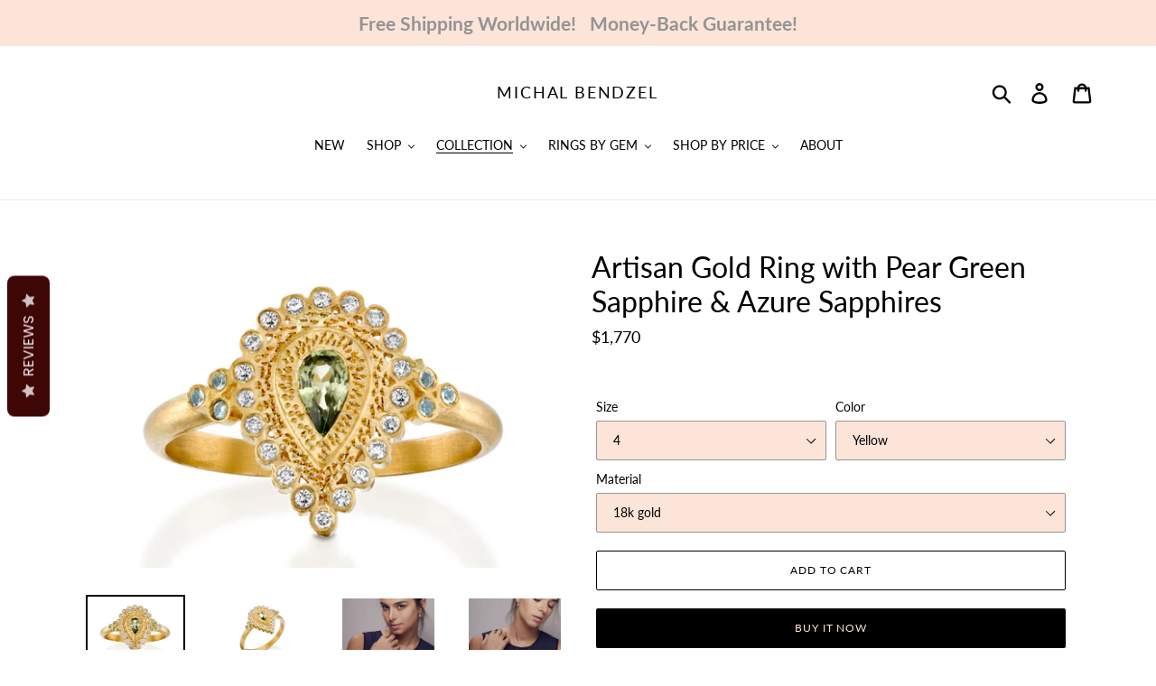

--- FILE ---
content_type: text/html; charset=utf-8
request_url: https://michalbendzel.com/collections/magic-touch/products/drop-sapphires-engagement-ring
body_size: 30596
content:
<!doctype html>
<!--[if IE 9]> <html class="ie9 no-js" lang="en"> <![endif]-->
<!--[if (gt IE 9)|!(IE)]><!--> <html class="no-js" lang="en"> <!--<![endif]-->
<head>
  <meta name="facebook-domain-verification" content="xddq52ob8y8tb0sqcqeb0y5u5zsim3" />
  <!-- Global site tag (gtag.js) - Google Analytics -->
<script async src="https://www.googletagmanager.com/gtag/js?id=UA-35287466-1"></script>
<script>
  window.dataLayer = window.dataLayer || [];
  function gtag(){dataLayer.push(arguments);}
  gtag('js', new Date());

  gtag('config', 'UA-35287466-1');
</script>

 
  
  <meta charset="utf-8">
  <meta http-equiv="X-UA-Compatible" content="IE=edge,chrome=1">
  <meta name="viewport" content="width=device-width,initial-scale=1">
  <meta name="theme-color" content="#000000">
  <link rel="canonical" href="https://michalbendzel.com/products/drop-sapphires-engagement-ring"><link rel="shortcut icon" href="//michalbendzel.com/cdn/shop/files/android-icon-36x36_32x32.png?v=1614302034" type="image/png"><title>Artisan Gold Ring with Pear Green Sapphire &amp; Azure Sapphires
&ndash; Michal Bendzel</title><meta name="description" content="Description Unique Pear Green Sapphire Ring with Pink Diamond &amp;amp; Azure Sapphire Halo - 18k Gold A rich and unique color palette with this exquisite 18k gold ring.A luscious pear-shaped green sapphire takes center stage, surrounded by a radiant halo of pink diamonds (20 stones, 0.1ct total).Smaller 6 azure sapphires,"><!-- /snippets/social-meta-tags.liquid -->




<meta property="og:site_name" content="Michal Bendzel">
<meta property="og:url" content="https://michalbendzel.com/products/drop-sapphires-engagement-ring">
<meta property="og:title" content="Artisan Gold Ring with Pear Green Sapphire & Azure Sapphires">
<meta property="og:type" content="product">
<meta property="og:description" content="Description Unique Pear Green Sapphire Ring with Pink Diamond &amp;amp; Azure Sapphire Halo - 18k Gold A rich and unique color palette with this exquisite 18k gold ring.A luscious pear-shaped green sapphire takes center stage, surrounded by a radiant halo of pink diamonds (20 stones, 0.1ct total).Smaller 6 azure sapphires,">

  <meta property="og:price:amount" content="1,770">
  <meta property="og:price:currency" content="USD">

<meta property="og:image" content="http://michalbendzel.com/cdn/shop/products/mbfr-335_Drop_sapphires_engagement_ring_copy_1200x1200.jpg?v=1624178767"><meta property="og:image" content="http://michalbendzel.com/cdn/shop/products/mbfr-335-1_Drop_sapphires_engagement_ring_copy_1200x1200.jpg?v=1624178767"><meta property="og:image" content="http://michalbendzel.com/cdn/shop/products/1_1200x1200.jpg?v=1594038101">
<meta property="og:image:secure_url" content="https://michalbendzel.com/cdn/shop/products/mbfr-335_Drop_sapphires_engagement_ring_copy_1200x1200.jpg?v=1624178767"><meta property="og:image:secure_url" content="https://michalbendzel.com/cdn/shop/products/mbfr-335-1_Drop_sapphires_engagement_ring_copy_1200x1200.jpg?v=1624178767"><meta property="og:image:secure_url" content="https://michalbendzel.com/cdn/shop/products/1_1200x1200.jpg?v=1594038101">


<meta name="twitter:card" content="summary_large_image">
<meta name="twitter:title" content="Artisan Gold Ring with Pear Green Sapphire & Azure Sapphires">
<meta name="twitter:description" content="Description Unique Pear Green Sapphire Ring with Pink Diamond &amp;amp; Azure Sapphire Halo - 18k Gold A rich and unique color palette with this exquisite 18k gold ring.A luscious pear-shaped green sapphire takes center stage, surrounded by a radiant halo of pink diamonds (20 stones, 0.1ct total).Smaller 6 azure sapphires,">
  

  
  <style>
    body.template-collection.wedding-engagement-rings dl.price{
		display:none;
    }
  </style>
 
  <script>
    var theme = {
      strings: {
        addToCart: "Add to cart",
        soldOut: "Sold out",
        unavailable: "Unavailable",
        regularPrice: "Regular price",
        sale: "Sale",
        showMore: "Show More",
        showLess: "Show Less",
        addressError: "Error looking up that address",
        addressNoResults: "No results for that address",
        addressQueryLimit: "You have exceeded the Google API usage limit. Consider upgrading to a \u003ca href=\"https:\/\/developers.google.com\/maps\/premium\/usage-limits\"\u003ePremium Plan\u003c\/a\u003e.",
        authError: "There was a problem authenticating your Google Maps account.",
        newWindow: "Opens in a new window.",
        external: "Opens external website.",
        newWindowExternal: "Opens external website in a new window."
      },
      moneyFormat: "${{ amount_no_decimals }}"
    }

    document.documentElement.className = document.documentElement.className.replace('no-js', 'js');
  </script>

  <!--[if (lte IE 9) ]><script src="//michalbendzel.com/cdn/shop/t/7/assets/match-media.min.js?v=22265819453975888031539854456" type="text/javascript"></script><![endif]--><!--[if (gt IE 9)|!(IE)]><!--><script src="//michalbendzel.com/cdn/shop/t/7/assets/lazysizes.js?v=68441465964607740661539854455" async="async"></script><!--<![endif]-->
  <!--[if lte IE 9]><script src="//michalbendzel.com/cdn/shop/t/7/assets/lazysizes.min.js?2412"></script><![endif]-->

  <!--[if (gt IE 9)|!(IE)]><!--><script src="//michalbendzel.com/cdn/shop/t/7/assets/vendor.js?v=121857302354663160541539854456" defer="defer"></script><!--<![endif]-->
  <!--[if lte IE 9]><script src="//michalbendzel.com/cdn/shop/t/7/assets/vendor.js?v=121857302354663160541539854456"></script><![endif]-->

  <!--[if (gt IE 9)|!(IE)]><!--><script src="//michalbendzel.com/cdn/shop/t/7/assets/theme.js?v=101938288794355156381639408358" defer="defer"></script><!--<![endif]-->
  <!--[if lte IE 9]><script src="//michalbendzel.com/cdn/shop/t/7/assets/theme.js?v=101938288794355156381639408358"></script><![endif]-->

  <script>window.performance && window.performance.mark && window.performance.mark('shopify.content_for_header.start');</script><meta name="google-site-verification" content="HfAvJAuBAwp6HtRcacEVHG-G1YCTG8NF8q4SyeO9_OI">
<meta id="shopify-digital-wallet" name="shopify-digital-wallet" content="/19851641/digital_wallets/dialog">
<meta name="shopify-checkout-api-token" content="9f9cd13db2a4646b43e767fe26994f7a">
<meta id="in-context-paypal-metadata" data-shop-id="19851641" data-venmo-supported="false" data-environment="production" data-locale="en_US" data-paypal-v4="true" data-currency="USD">
<link rel="alternate" type="application/json+oembed" href="https://michalbendzel.com/products/drop-sapphires-engagement-ring.oembed">
<script async="async" src="/checkouts/internal/preloads.js?locale=en-US"></script>
<script id="shopify-features" type="application/json">{"accessToken":"9f9cd13db2a4646b43e767fe26994f7a","betas":["rich-media-storefront-analytics"],"domain":"michalbendzel.com","predictiveSearch":true,"shopId":19851641,"locale":"en"}</script>
<script>var Shopify = Shopify || {};
Shopify.shop = "michal-bendzel-friedman.myshopify.com";
Shopify.locale = "en";
Shopify.currency = {"active":"USD","rate":"1.0"};
Shopify.country = "US";
Shopify.theme = {"name":"Debut","id":35467001910,"schema_name":"Debut","schema_version":"10.0.1","theme_store_id":796,"role":"main"};
Shopify.theme.handle = "null";
Shopify.theme.style = {"id":null,"handle":null};
Shopify.cdnHost = "michalbendzel.com/cdn";
Shopify.routes = Shopify.routes || {};
Shopify.routes.root = "/";</script>
<script type="module">!function(o){(o.Shopify=o.Shopify||{}).modules=!0}(window);</script>
<script>!function(o){function n(){var o=[];function n(){o.push(Array.prototype.slice.apply(arguments))}return n.q=o,n}var t=o.Shopify=o.Shopify||{};t.loadFeatures=n(),t.autoloadFeatures=n()}(window);</script>
<script id="shop-js-analytics" type="application/json">{"pageType":"product"}</script>
<script defer="defer" async type="module" src="//michalbendzel.com/cdn/shopifycloud/shop-js/modules/v2/client.init-shop-cart-sync_DtuiiIyl.en.esm.js"></script>
<script defer="defer" async type="module" src="//michalbendzel.com/cdn/shopifycloud/shop-js/modules/v2/chunk.common_CUHEfi5Q.esm.js"></script>
<script type="module">
  await import("//michalbendzel.com/cdn/shopifycloud/shop-js/modules/v2/client.init-shop-cart-sync_DtuiiIyl.en.esm.js");
await import("//michalbendzel.com/cdn/shopifycloud/shop-js/modules/v2/chunk.common_CUHEfi5Q.esm.js");

  window.Shopify.SignInWithShop?.initShopCartSync?.({"fedCMEnabled":true,"windoidEnabled":true});

</script>
<script>(function() {
  var isLoaded = false;
  function asyncLoad() {
    if (isLoaded) return;
    isLoaded = true;
    var urls = ["\/\/www.powr.io\/powr.js?powr-token=michal-bendzel-friedman.myshopify.com\u0026external-type=shopify\u0026shop=michal-bendzel-friedman.myshopify.com","https:\/\/instafeed.nfcube.com\/cdn\/6350e01c9b11915211fcfeff742765ef.js?shop=michal-bendzel-friedman.myshopify.com","https:\/\/chimpstatic.com\/mcjs-connected\/js\/users\/8995a3ebd6589c303c0cb9dbc\/981ff186ea25fd12dc9a4bddc.js?shop=michal-bendzel-friedman.myshopify.com","\/\/shopify.privy.com\/widget.js?shop=michal-bendzel-friedman.myshopify.com","https:\/\/statics2.kudobuzz.com\/widgets\/widgetloader.js?uid=1090517414bf495ceff4b3a9ed8453a51ae2a286809c6102e270149c2cb104a5ec9704aea666d6bb0fd3c52d90036a0550\u0026shop=michal-bendzel-friedman.myshopify.com","https:\/\/gcc.metizapps.com\/assets\/js\/app.js?shop=michal-bendzel-friedman.myshopify.com"];
    for (var i = 0; i < urls.length; i++) {
      var s = document.createElement('script');
      s.type = 'text/javascript';
      s.async = true;
      s.src = urls[i];
      var x = document.getElementsByTagName('script')[0];
      x.parentNode.insertBefore(s, x);
    }
  };
  if(window.attachEvent) {
    window.attachEvent('onload', asyncLoad);
  } else {
    window.addEventListener('load', asyncLoad, false);
  }
})();</script>
<script id="__st">var __st={"a":19851641,"offset":7200,"reqid":"34539ffd-61ee-40d3-b0b9-bc0ce7d5f879-1767288639","pageurl":"michalbendzel.com\/collections\/magic-touch\/products\/drop-sapphires-engagement-ring","u":"3e64135a6ccc","p":"product","rtyp":"product","rid":130364637210};</script>
<script>window.ShopifyPaypalV4VisibilityTracking = true;</script>
<script id="captcha-bootstrap">!function(){'use strict';const t='contact',e='account',n='new_comment',o=[[t,t],['blogs',n],['comments',n],[t,'customer']],c=[[e,'customer_login'],[e,'guest_login'],[e,'recover_customer_password'],[e,'create_customer']],r=t=>t.map((([t,e])=>`form[action*='/${t}']:not([data-nocaptcha='true']) input[name='form_type'][value='${e}']`)).join(','),a=t=>()=>t?[...document.querySelectorAll(t)].map((t=>t.form)):[];function s(){const t=[...o],e=r(t);return a(e)}const i='password',u='form_key',d=['recaptcha-v3-token','g-recaptcha-response','h-captcha-response',i],f=()=>{try{return window.sessionStorage}catch{return}},m='__shopify_v',_=t=>t.elements[u];function p(t,e,n=!1){try{const o=window.sessionStorage,c=JSON.parse(o.getItem(e)),{data:r}=function(t){const{data:e,action:n}=t;return t[m]||n?{data:e,action:n}:{data:t,action:n}}(c);for(const[e,n]of Object.entries(r))t.elements[e]&&(t.elements[e].value=n);n&&o.removeItem(e)}catch(o){console.error('form repopulation failed',{error:o})}}const l='form_type',E='cptcha';function T(t){t.dataset[E]=!0}const w=window,h=w.document,L='Shopify',v='ce_forms',y='captcha';let A=!1;((t,e)=>{const n=(g='f06e6c50-85a8-45c8-87d0-21a2b65856fe',I='https://cdn.shopify.com/shopifycloud/storefront-forms-hcaptcha/ce_storefront_forms_captcha_hcaptcha.v1.5.2.iife.js',D={infoText:'Protected by hCaptcha',privacyText:'Privacy',termsText:'Terms'},(t,e,n)=>{const o=w[L][v],c=o.bindForm;if(c)return c(t,g,e,D).then(n);var r;o.q.push([[t,g,e,D],n]),r=I,A||(h.body.append(Object.assign(h.createElement('script'),{id:'captcha-provider',async:!0,src:r})),A=!0)});var g,I,D;w[L]=w[L]||{},w[L][v]=w[L][v]||{},w[L][v].q=[],w[L][y]=w[L][y]||{},w[L][y].protect=function(t,e){n(t,void 0,e),T(t)},Object.freeze(w[L][y]),function(t,e,n,w,h,L){const[v,y,A,g]=function(t,e,n){const i=e?o:[],u=t?c:[],d=[...i,...u],f=r(d),m=r(i),_=r(d.filter((([t,e])=>n.includes(e))));return[a(f),a(m),a(_),s()]}(w,h,L),I=t=>{const e=t.target;return e instanceof HTMLFormElement?e:e&&e.form},D=t=>v().includes(t);t.addEventListener('submit',(t=>{const e=I(t);if(!e)return;const n=D(e)&&!e.dataset.hcaptchaBound&&!e.dataset.recaptchaBound,o=_(e),c=g().includes(e)&&(!o||!o.value);(n||c)&&t.preventDefault(),c&&!n&&(function(t){try{if(!f())return;!function(t){const e=f();if(!e)return;const n=_(t);if(!n)return;const o=n.value;o&&e.removeItem(o)}(t);const e=Array.from(Array(32),(()=>Math.random().toString(36)[2])).join('');!function(t,e){_(t)||t.append(Object.assign(document.createElement('input'),{type:'hidden',name:u})),t.elements[u].value=e}(t,e),function(t,e){const n=f();if(!n)return;const o=[...t.querySelectorAll(`input[type='${i}']`)].map((({name:t})=>t)),c=[...d,...o],r={};for(const[a,s]of new FormData(t).entries())c.includes(a)||(r[a]=s);n.setItem(e,JSON.stringify({[m]:1,action:t.action,data:r}))}(t,e)}catch(e){console.error('failed to persist form',e)}}(e),e.submit())}));const S=(t,e)=>{t&&!t.dataset[E]&&(n(t,e.some((e=>e===t))),T(t))};for(const o of['focusin','change'])t.addEventListener(o,(t=>{const e=I(t);D(e)&&S(e,y())}));const B=e.get('form_key'),M=e.get(l),P=B&&M;t.addEventListener('DOMContentLoaded',(()=>{const t=y();if(P)for(const e of t)e.elements[l].value===M&&p(e,B);[...new Set([...A(),...v().filter((t=>'true'===t.dataset.shopifyCaptcha))])].forEach((e=>S(e,t)))}))}(h,new URLSearchParams(w.location.search),n,t,e,['guest_login'])})(!0,!0)}();</script>
<script integrity="sha256-4kQ18oKyAcykRKYeNunJcIwy7WH5gtpwJnB7kiuLZ1E=" data-source-attribution="shopify.loadfeatures" defer="defer" src="//michalbendzel.com/cdn/shopifycloud/storefront/assets/storefront/load_feature-a0a9edcb.js" crossorigin="anonymous"></script>
<script data-source-attribution="shopify.dynamic_checkout.dynamic.init">var Shopify=Shopify||{};Shopify.PaymentButton=Shopify.PaymentButton||{isStorefrontPortableWallets:!0,init:function(){window.Shopify.PaymentButton.init=function(){};var t=document.createElement("script");t.src="https://michalbendzel.com/cdn/shopifycloud/portable-wallets/latest/portable-wallets.en.js",t.type="module",document.head.appendChild(t)}};
</script>
<script data-source-attribution="shopify.dynamic_checkout.buyer_consent">
  function portableWalletsHideBuyerConsent(e){var t=document.getElementById("shopify-buyer-consent"),n=document.getElementById("shopify-subscription-policy-button");t&&n&&(t.classList.add("hidden"),t.setAttribute("aria-hidden","true"),n.removeEventListener("click",e))}function portableWalletsShowBuyerConsent(e){var t=document.getElementById("shopify-buyer-consent"),n=document.getElementById("shopify-subscription-policy-button");t&&n&&(t.classList.remove("hidden"),t.removeAttribute("aria-hidden"),n.addEventListener("click",e))}window.Shopify?.PaymentButton&&(window.Shopify.PaymentButton.hideBuyerConsent=portableWalletsHideBuyerConsent,window.Shopify.PaymentButton.showBuyerConsent=portableWalletsShowBuyerConsent);
</script>
<script>
  function portableWalletsCleanup(e){e&&e.src&&console.error("Failed to load portable wallets script "+e.src);var t=document.querySelectorAll("shopify-accelerated-checkout .shopify-payment-button__skeleton, shopify-accelerated-checkout-cart .wallet-cart-button__skeleton"),e=document.getElementById("shopify-buyer-consent");for(let e=0;e<t.length;e++)t[e].remove();e&&e.remove()}function portableWalletsNotLoadedAsModule(e){e instanceof ErrorEvent&&"string"==typeof e.message&&e.message.includes("import.meta")&&"string"==typeof e.filename&&e.filename.includes("portable-wallets")&&(window.removeEventListener("error",portableWalletsNotLoadedAsModule),window.Shopify.PaymentButton.failedToLoad=e,"loading"===document.readyState?document.addEventListener("DOMContentLoaded",window.Shopify.PaymentButton.init):window.Shopify.PaymentButton.init())}window.addEventListener("error",portableWalletsNotLoadedAsModule);
</script>

<script type="module" src="https://michalbendzel.com/cdn/shopifycloud/portable-wallets/latest/portable-wallets.en.js" onError="portableWalletsCleanup(this)" crossorigin="anonymous"></script>
<script nomodule>
  document.addEventListener("DOMContentLoaded", portableWalletsCleanup);
</script>

<link id="shopify-accelerated-checkout-styles" rel="stylesheet" media="screen" href="https://michalbendzel.com/cdn/shopifycloud/portable-wallets/latest/accelerated-checkout-backwards-compat.css" crossorigin="anonymous">
<style id="shopify-accelerated-checkout-cart">
        #shopify-buyer-consent {
  margin-top: 1em;
  display: inline-block;
  width: 100%;
}

#shopify-buyer-consent.hidden {
  display: none;
}

#shopify-subscription-policy-button {
  background: none;
  border: none;
  padding: 0;
  text-decoration: underline;
  font-size: inherit;
  cursor: pointer;
}

#shopify-subscription-policy-button::before {
  box-shadow: none;
}

      </style>

<script>window.performance && window.performance.mark && window.performance.mark('shopify.content_for_header.end');</script>
  <script src="https://code.jquery.com/jquery-1.11.3.min.js"></script><link href="//michalbendzel.com/cdn/shop/t/7/assets/pro-tmpl-accrdn.css?v=19681334685686939481585302298" rel="stylesheet" type="text/css" media="all" />
     <script src="//michalbendzel.com/cdn/shop/t/7/assets/pro-tmpl-accrdn.js?v=107108922085428011211585303929" type="text/javascript"></script>

     <script>
      jQuery(document).ready(function($){
        var $prodAccrd = $('.ProdAccrd');
        $prodAccrd.accordion({
            "transitionSpeed": 400
        });
      });
     </script><script>
    jQuery(document).ready(function(){
		/*jQuery('body.template-collection.wedding-engagement-rings ul.grid.grid--uniform.grid--view-items li').each(function(){
            var valAnchor = jQuery(this).find('a').attr('href');
            //console.log(valAnchor);
            jQuery(this).find('.h4.grid-view-item__title.product-card__title').after('<br><button class="btn collectionBtn"><a class="collLink" href="'+valAnchor+'" class="more_details_featured">GET MORE DETAILS</a></button>');
        });*/
      
      var content=$('body.template-collection.wedding-engagement-rings header.collection-header div#CollectioncontentUnderImg').html("<p><strong><h3>Unique and prestigious solid gold wedding rings adorned with precious stones</h3><h4 class=putABorder>  Free shipping worldwide! • Secured purchase • Conflict free stones • Made- to- order</strong></h4> </br>Contemporary rings with ethnic elements, rich in color and texture. The rings are made of solid recycled gold and adorned with precious stones</br> in a unique combination of colors and design.</br> These rings are made for anyone who is looking for an alternative to the classic, unconventional rings, they are unique as you are and can be</br> worn as an engagement-wedding ring or for any occasion</p>");
          
      /**Hide price from collection & product page => 18k Gold Earrings set with Rectangle Diamond **/
      $('.18k-gold-earrings-set-with-rectangle-diamond .price').hide();
      $('.18k-gold-earrings-set-with-rectangle-diamond .product-single__title').html('18k Gold Earrings set with Rectangle Diamond </br> <h6>*Sundance Exclusive*</h6>');
      $('.18k-gold-earrings-set-with-rectangle-diamond .product-form__item').hide();

      $('.18k-gold-earrings-set-with-rectangle-diamond.grid__item.grid__item--collection-template .h4.grid-view-item__title.product-card__title').after('<p>*Sundance Exclusive*</p>');
     
      /**Hide price from collection & product page => 18k Gold Earrings set with Rectangle Champagne Diamond **/
   		$('.18k-gold-earrings-set-with-rectangle-champagne-diamond-white-diamond-0-36ct .price').hide();
	 $('.18k-gold-earrings-set-with-rectangle-champagne-diamond-white-diamond-0-36ct .h4.grid-view-item__title.product-card__title').after('<p>*Sundance Exclusive*</p>');
		 $('.18k-gold-earrings-set-with-rectangle-champagne-diamond-white-diamond-0-36ct .product-single__title').html('18k Gold Earrings set with Rectangle Champagne Diamond, White Diamond </br> <h6>*Sundance Exclusive*</h6>');
		 $('.18k-gold-earrings-set-with-rectangle-champagne-diamond-white-diamond-0-36ct .product-form__item').hide();

    /**Hide price from collection & product page => 18k Gold Earrings set with Rectangle Champagne Diamond **/

      $('.18k-engagement-ring-set-with-rectangle-diamond .price').hide();
      $('.18k-engagement-ring-set-with-rectangle-diamond .product-single__title').html('18k Ring set with Rectangle Diamond </br> <h6>*Sundance Exclusive*</h6>');
	 $('.18k-engagement-ring-set-with-rectangle-diamond .h4.grid-view-item__title.product-card__title').after('<p>*Sundance Exclusive*</p>');
	 $('.18k-engagement-ring-set-with-rectangle-diamond .product-form__item').hide();


    });
    
     
  </script>

  <link href="//michalbendzel.com/cdn/shop/t/7/assets/theme.scss.css?v=90254926663364757631763293219" rel="stylesheet" type="text/css" media="all" />
  
  <!-- Facebook Pixel Code -->
<script>
  !function(f,b,e,v,n,t,s)
  {if(f.fbq)return;n=f.fbq=function(){n.callMethod?
  n.callMethod.apply(n,arguments):n.queue.push(arguments)};
  if(!f._fbq)f._fbq=n;n.push=n;n.loaded=!0;n.version='2.0';
  n.queue=[];t=b.createElement(e);t.async=!0;
  t.src=v;s=b.getElementsByTagName(e)[0];
  s.parentNode.insertBefore(t,s)}(window, document,'script',
  'https://connect.facebook.net/en_US/fbevents.js');
  fbq('init', '2799376410102773');
  fbq('track', 'PageView');
</script>
<noscript><img height="1" width="1" style="display:none"
  src="https://www.facebook.com/tr?id=2799376410102773&ev=PageView&noscript=1"
/></noscript>
<!-- End Facebook Pixel Code -->
<script type="application/ld+json">
{
  "@context": "https://schema.org",
  "@type": "JewelryStore",
  "name": "Michal Bendzel Friedman Jewelry",
  "alternateName": "מיכל בנדזל פרידמן תכשיטים",
  "url": "https://michalbendzel.com",
  "description": "Handmade jewelry by Michal Bendzel Friedman. מיכל בנדזל פרידמן תכשיטים - עיצוב אישי.",
  "areaServed": {
    "@type": "Country",
    "name": "Israel"
  },
  "sameAs": [
    "https://www.instagram.com/michal_bendzel/",
    "https://www.facebook.com/michalbendzel/"
  ]
}
</script>


<link href="https://monorail-edge.shopifysvc.com" rel="dns-prefetch">
<script>(function(){if ("sendBeacon" in navigator && "performance" in window) {try {var session_token_from_headers = performance.getEntriesByType('navigation')[0].serverTiming.find(x => x.name == '_s').description;} catch {var session_token_from_headers = undefined;}var session_cookie_matches = document.cookie.match(/_shopify_s=([^;]*)/);var session_token_from_cookie = session_cookie_matches && session_cookie_matches.length === 2 ? session_cookie_matches[1] : "";var session_token = session_token_from_headers || session_token_from_cookie || "";function handle_abandonment_event(e) {var entries = performance.getEntries().filter(function(entry) {return /monorail-edge.shopifysvc.com/.test(entry.name);});if (!window.abandonment_tracked && entries.length === 0) {window.abandonment_tracked = true;var currentMs = Date.now();var navigation_start = performance.timing.navigationStart;var payload = {shop_id: 19851641,url: window.location.href,navigation_start,duration: currentMs - navigation_start,session_token,page_type: "product"};window.navigator.sendBeacon("https://monorail-edge.shopifysvc.com/v1/produce", JSON.stringify({schema_id: "online_store_buyer_site_abandonment/1.1",payload: payload,metadata: {event_created_at_ms: currentMs,event_sent_at_ms: currentMs}}));}}window.addEventListener('pagehide', handle_abandonment_event);}}());</script>
<script id="web-pixels-manager-setup">(function e(e,d,r,n,o){if(void 0===o&&(o={}),!Boolean(null===(a=null===(i=window.Shopify)||void 0===i?void 0:i.analytics)||void 0===a?void 0:a.replayQueue)){var i,a;window.Shopify=window.Shopify||{};var t=window.Shopify;t.analytics=t.analytics||{};var s=t.analytics;s.replayQueue=[],s.publish=function(e,d,r){return s.replayQueue.push([e,d,r]),!0};try{self.performance.mark("wpm:start")}catch(e){}var l=function(){var e={modern:/Edge?\/(1{2}[4-9]|1[2-9]\d|[2-9]\d{2}|\d{4,})\.\d+(\.\d+|)|Firefox\/(1{2}[4-9]|1[2-9]\d|[2-9]\d{2}|\d{4,})\.\d+(\.\d+|)|Chrom(ium|e)\/(9{2}|\d{3,})\.\d+(\.\d+|)|(Maci|X1{2}).+ Version\/(15\.\d+|(1[6-9]|[2-9]\d|\d{3,})\.\d+)([,.]\d+|)( \(\w+\)|)( Mobile\/\w+|) Safari\/|Chrome.+OPR\/(9{2}|\d{3,})\.\d+\.\d+|(CPU[ +]OS|iPhone[ +]OS|CPU[ +]iPhone|CPU IPhone OS|CPU iPad OS)[ +]+(15[._]\d+|(1[6-9]|[2-9]\d|\d{3,})[._]\d+)([._]\d+|)|Android:?[ /-](13[3-9]|1[4-9]\d|[2-9]\d{2}|\d{4,})(\.\d+|)(\.\d+|)|Android.+Firefox\/(13[5-9]|1[4-9]\d|[2-9]\d{2}|\d{4,})\.\d+(\.\d+|)|Android.+Chrom(ium|e)\/(13[3-9]|1[4-9]\d|[2-9]\d{2}|\d{4,})\.\d+(\.\d+|)|SamsungBrowser\/([2-9]\d|\d{3,})\.\d+/,legacy:/Edge?\/(1[6-9]|[2-9]\d|\d{3,})\.\d+(\.\d+|)|Firefox\/(5[4-9]|[6-9]\d|\d{3,})\.\d+(\.\d+|)|Chrom(ium|e)\/(5[1-9]|[6-9]\d|\d{3,})\.\d+(\.\d+|)([\d.]+$|.*Safari\/(?![\d.]+ Edge\/[\d.]+$))|(Maci|X1{2}).+ Version\/(10\.\d+|(1[1-9]|[2-9]\d|\d{3,})\.\d+)([,.]\d+|)( \(\w+\)|)( Mobile\/\w+|) Safari\/|Chrome.+OPR\/(3[89]|[4-9]\d|\d{3,})\.\d+\.\d+|(CPU[ +]OS|iPhone[ +]OS|CPU[ +]iPhone|CPU IPhone OS|CPU iPad OS)[ +]+(10[._]\d+|(1[1-9]|[2-9]\d|\d{3,})[._]\d+)([._]\d+|)|Android:?[ /-](13[3-9]|1[4-9]\d|[2-9]\d{2}|\d{4,})(\.\d+|)(\.\d+|)|Mobile Safari.+OPR\/([89]\d|\d{3,})\.\d+\.\d+|Android.+Firefox\/(13[5-9]|1[4-9]\d|[2-9]\d{2}|\d{4,})\.\d+(\.\d+|)|Android.+Chrom(ium|e)\/(13[3-9]|1[4-9]\d|[2-9]\d{2}|\d{4,})\.\d+(\.\d+|)|Android.+(UC? ?Browser|UCWEB|U3)[ /]?(15\.([5-9]|\d{2,})|(1[6-9]|[2-9]\d|\d{3,})\.\d+)\.\d+|SamsungBrowser\/(5\.\d+|([6-9]|\d{2,})\.\d+)|Android.+MQ{2}Browser\/(14(\.(9|\d{2,})|)|(1[5-9]|[2-9]\d|\d{3,})(\.\d+|))(\.\d+|)|K[Aa][Ii]OS\/(3\.\d+|([4-9]|\d{2,})\.\d+)(\.\d+|)/},d=e.modern,r=e.legacy,n=navigator.userAgent;return n.match(d)?"modern":n.match(r)?"legacy":"unknown"}(),u="modern"===l?"modern":"legacy",c=(null!=n?n:{modern:"",legacy:""})[u],f=function(e){return[e.baseUrl,"/wpm","/b",e.hashVersion,"modern"===e.buildTarget?"m":"l",".js"].join("")}({baseUrl:d,hashVersion:r,buildTarget:u}),m=function(e){var d=e.version,r=e.bundleTarget,n=e.surface,o=e.pageUrl,i=e.monorailEndpoint;return{emit:function(e){var a=e.status,t=e.errorMsg,s=(new Date).getTime(),l=JSON.stringify({metadata:{event_sent_at_ms:s},events:[{schema_id:"web_pixels_manager_load/3.1",payload:{version:d,bundle_target:r,page_url:o,status:a,surface:n,error_msg:t},metadata:{event_created_at_ms:s}}]});if(!i)return console&&console.warn&&console.warn("[Web Pixels Manager] No Monorail endpoint provided, skipping logging."),!1;try{return self.navigator.sendBeacon.bind(self.navigator)(i,l)}catch(e){}var u=new XMLHttpRequest;try{return u.open("POST",i,!0),u.setRequestHeader("Content-Type","text/plain"),u.send(l),!0}catch(e){return console&&console.warn&&console.warn("[Web Pixels Manager] Got an unhandled error while logging to Monorail."),!1}}}}({version:r,bundleTarget:l,surface:e.surface,pageUrl:self.location.href,monorailEndpoint:e.monorailEndpoint});try{o.browserTarget=l,function(e){var d=e.src,r=e.async,n=void 0===r||r,o=e.onload,i=e.onerror,a=e.sri,t=e.scriptDataAttributes,s=void 0===t?{}:t,l=document.createElement("script"),u=document.querySelector("head"),c=document.querySelector("body");if(l.async=n,l.src=d,a&&(l.integrity=a,l.crossOrigin="anonymous"),s)for(var f in s)if(Object.prototype.hasOwnProperty.call(s,f))try{l.dataset[f]=s[f]}catch(e){}if(o&&l.addEventListener("load",o),i&&l.addEventListener("error",i),u)u.appendChild(l);else{if(!c)throw new Error("Did not find a head or body element to append the script");c.appendChild(l)}}({src:f,async:!0,onload:function(){if(!function(){var e,d;return Boolean(null===(d=null===(e=window.Shopify)||void 0===e?void 0:e.analytics)||void 0===d?void 0:d.initialized)}()){var d=window.webPixelsManager.init(e)||void 0;if(d){var r=window.Shopify.analytics;r.replayQueue.forEach((function(e){var r=e[0],n=e[1],o=e[2];d.publishCustomEvent(r,n,o)})),r.replayQueue=[],r.publish=d.publishCustomEvent,r.visitor=d.visitor,r.initialized=!0}}},onerror:function(){return m.emit({status:"failed",errorMsg:"".concat(f," has failed to load")})},sri:function(e){var d=/^sha384-[A-Za-z0-9+/=]+$/;return"string"==typeof e&&d.test(e)}(c)?c:"",scriptDataAttributes:o}),m.emit({status:"loading"})}catch(e){m.emit({status:"failed",errorMsg:(null==e?void 0:e.message)||"Unknown error"})}}})({shopId: 19851641,storefrontBaseUrl: "https://michalbendzel.com",extensionsBaseUrl: "https://extensions.shopifycdn.com/cdn/shopifycloud/web-pixels-manager",monorailEndpoint: "https://monorail-edge.shopifysvc.com/unstable/produce_batch",surface: "storefront-renderer",enabledBetaFlags: ["2dca8a86","a0d5f9d2"],webPixelsConfigList: [{"id":"733315358","configuration":"{\"config\":\"{\\\"pixel_id\\\":\\\"AW-979142533\\\",\\\"target_country\\\":\\\"US\\\",\\\"gtag_events\\\":[{\\\"type\\\":\\\"search\\\",\\\"action_label\\\":\\\"AW-979142533\\\/9OJdCOfT3q0BEIWP8tID\\\"},{\\\"type\\\":\\\"begin_checkout\\\",\\\"action_label\\\":\\\"AW-979142533\\\/hgJBCOTT3q0BEIWP8tID\\\"},{\\\"type\\\":\\\"view_item\\\",\\\"action_label\\\":[\\\"AW-979142533\\\/xsgLCN7T3q0BEIWP8tID\\\",\\\"MC-540F57VV68\\\"]},{\\\"type\\\":\\\"purchase\\\",\\\"action_label\\\":[\\\"AW-979142533\\\/8tvlCNvT3q0BEIWP8tID\\\",\\\"MC-540F57VV68\\\"]},{\\\"type\\\":\\\"page_view\\\",\\\"action_label\\\":[\\\"AW-979142533\\\/NTsKCNjT3q0BEIWP8tID\\\",\\\"MC-540F57VV68\\\"]},{\\\"type\\\":\\\"add_payment_info\\\",\\\"action_label\\\":\\\"AW-979142533\\\/z0wtCLCC360BEIWP8tID\\\"},{\\\"type\\\":\\\"add_to_cart\\\",\\\"action_label\\\":\\\"AW-979142533\\\/SyvnCOHT3q0BEIWP8tID\\\"}],\\\"enable_monitoring_mode\\\":false}\"}","eventPayloadVersion":"v1","runtimeContext":"OPEN","scriptVersion":"b2a88bafab3e21179ed38636efcd8a93","type":"APP","apiClientId":1780363,"privacyPurposes":[],"dataSharingAdjustments":{"protectedCustomerApprovalScopes":["read_customer_address","read_customer_email","read_customer_name","read_customer_personal_data","read_customer_phone"]}},{"id":"353141022","configuration":"{\"pixel_id\":\"1150296501824745\",\"pixel_type\":\"facebook_pixel\",\"metaapp_system_user_token\":\"-\"}","eventPayloadVersion":"v1","runtimeContext":"OPEN","scriptVersion":"ca16bc87fe92b6042fbaa3acc2fbdaa6","type":"APP","apiClientId":2329312,"privacyPurposes":["ANALYTICS","MARKETING","SALE_OF_DATA"],"dataSharingAdjustments":{"protectedCustomerApprovalScopes":["read_customer_address","read_customer_email","read_customer_name","read_customer_personal_data","read_customer_phone"]}},{"id":"137724190","eventPayloadVersion":"v1","runtimeContext":"LAX","scriptVersion":"1","type":"CUSTOM","privacyPurposes":["MARKETING"],"name":"Meta pixel (migrated)"},{"id":"147259678","eventPayloadVersion":"v1","runtimeContext":"LAX","scriptVersion":"1","type":"CUSTOM","privacyPurposes":["ANALYTICS"],"name":"Google Analytics tag (migrated)"},{"id":"shopify-app-pixel","configuration":"{}","eventPayloadVersion":"v1","runtimeContext":"STRICT","scriptVersion":"0450","apiClientId":"shopify-pixel","type":"APP","privacyPurposes":["ANALYTICS","MARKETING"]},{"id":"shopify-custom-pixel","eventPayloadVersion":"v1","runtimeContext":"LAX","scriptVersion":"0450","apiClientId":"shopify-pixel","type":"CUSTOM","privacyPurposes":["ANALYTICS","MARKETING"]}],isMerchantRequest: false,initData: {"shop":{"name":"Michal Bendzel","paymentSettings":{"currencyCode":"USD"},"myshopifyDomain":"michal-bendzel-friedman.myshopify.com","countryCode":"IL","storefrontUrl":"https:\/\/michalbendzel.com"},"customer":null,"cart":null,"checkout":null,"productVariants":[{"price":{"amount":1770.0,"currencyCode":"USD"},"product":{"title":"Artisan Gold Ring with Pear Green Sapphire \u0026 Azure Sapphires","vendor":"michal bendzel friedman","id":"130364637210","untranslatedTitle":"Artisan Gold Ring with Pear Green Sapphire \u0026 Azure Sapphires","url":"\/products\/drop-sapphires-engagement-ring","type":"Rings"},"id":"1818901479450","image":{"src":"\/\/michalbendzel.com\/cdn\/shop\/products\/mbfr-335_Drop_sapphires_engagement_ring_copy.jpg?v=1624178767"},"sku":"mbfr-335","title":"4 \/ Yellow \/ 18k gold","untranslatedTitle":"4 \/ Yellow \/ 18k gold"},{"price":{"amount":1770.0,"currencyCode":"USD"},"product":{"title":"Artisan Gold Ring with Pear Green Sapphire \u0026 Azure Sapphires","vendor":"michal bendzel friedman","id":"130364637210","untranslatedTitle":"Artisan Gold Ring with Pear Green Sapphire \u0026 Azure Sapphires","url":"\/products\/drop-sapphires-engagement-ring","type":"Rings"},"id":"2568665038874","image":{"src":"\/\/michalbendzel.com\/cdn\/shop\/products\/mbfr-335_Drop_sapphires_engagement_ring_copy.jpg?v=1624178767"},"sku":"mbfr-335","title":"4 \/ Rose \/ 18k gold","untranslatedTitle":"4 \/ Rose \/ 18k gold"},{"price":{"amount":1770.0,"currencyCode":"USD"},"product":{"title":"Artisan Gold Ring with Pear Green Sapphire \u0026 Azure Sapphires","vendor":"michal bendzel friedman","id":"130364637210","untranslatedTitle":"Artisan Gold Ring with Pear Green Sapphire \u0026 Azure Sapphires","url":"\/products\/drop-sapphires-engagement-ring","type":"Rings"},"id":"2568666972186","image":{"src":"\/\/michalbendzel.com\/cdn\/shop\/products\/mbfr-335_Drop_sapphires_engagement_ring_copy.jpg?v=1624178767"},"sku":"mbfr-335","title":"4 \/ White \/ 18k gold","untranslatedTitle":"4 \/ White \/ 18k gold"},{"price":{"amount":1770.0,"currencyCode":"USD"},"product":{"title":"Artisan Gold Ring with Pear Green Sapphire \u0026 Azure Sapphires","vendor":"michal bendzel friedman","id":"130364637210","untranslatedTitle":"Artisan Gold Ring with Pear Green Sapphire \u0026 Azure Sapphires","url":"\/products\/drop-sapphires-engagement-ring","type":"Rings"},"id":"1818901512218","image":{"src":"\/\/michalbendzel.com\/cdn\/shop\/products\/mbfr-335_Drop_sapphires_engagement_ring_copy.jpg?v=1624178767"},"sku":"mbfr-335","title":"4.25 \/ Yellow \/ 18k gold","untranslatedTitle":"4.25 \/ Yellow \/ 18k gold"},{"price":{"amount":1770.0,"currencyCode":"USD"},"product":{"title":"Artisan Gold Ring with Pear Green Sapphire \u0026 Azure Sapphires","vendor":"michal bendzel friedman","id":"130364637210","untranslatedTitle":"Artisan Gold Ring with Pear Green Sapphire \u0026 Azure Sapphires","url":"\/products\/drop-sapphires-engagement-ring","type":"Rings"},"id":"2568665137178","image":{"src":"\/\/michalbendzel.com\/cdn\/shop\/products\/mbfr-335_Drop_sapphires_engagement_ring_copy.jpg?v=1624178767"},"sku":"mbfr-335","title":"4.25 \/ Rose \/ 18k gold","untranslatedTitle":"4.25 \/ Rose \/ 18k gold"},{"price":{"amount":1770.0,"currencyCode":"USD"},"product":{"title":"Artisan Gold Ring with Pear Green Sapphire \u0026 Azure Sapphires","vendor":"michal bendzel friedman","id":"130364637210","untranslatedTitle":"Artisan Gold Ring with Pear Green Sapphire \u0026 Azure Sapphires","url":"\/products\/drop-sapphires-engagement-ring","type":"Rings"},"id":"2568667037722","image":{"src":"\/\/michalbendzel.com\/cdn\/shop\/products\/mbfr-335_Drop_sapphires_engagement_ring_copy.jpg?v=1624178767"},"sku":"mbfr-335","title":"4.25 \/ White \/ 18k gold","untranslatedTitle":"4.25 \/ White \/ 18k gold"},{"price":{"amount":1770.0,"currencyCode":"USD"},"product":{"title":"Artisan Gold Ring with Pear Green Sapphire \u0026 Azure Sapphires","vendor":"michal bendzel friedman","id":"130364637210","untranslatedTitle":"Artisan Gold Ring with Pear Green Sapphire \u0026 Azure Sapphires","url":"\/products\/drop-sapphires-engagement-ring","type":"Rings"},"id":"1818901544986","image":{"src":"\/\/michalbendzel.com\/cdn\/shop\/products\/mbfr-335_Drop_sapphires_engagement_ring_copy.jpg?v=1624178767"},"sku":"mbfr-335","title":"4.5 \/ Yellow \/ 18k gold","untranslatedTitle":"4.5 \/ Yellow \/ 18k gold"},{"price":{"amount":1770.0,"currencyCode":"USD"},"product":{"title":"Artisan Gold Ring with Pear Green Sapphire \u0026 Azure Sapphires","vendor":"michal bendzel friedman","id":"130364637210","untranslatedTitle":"Artisan Gold Ring with Pear Green Sapphire \u0026 Azure Sapphires","url":"\/products\/drop-sapphires-engagement-ring","type":"Rings"},"id":"2568665169946","image":{"src":"\/\/michalbendzel.com\/cdn\/shop\/products\/mbfr-335_Drop_sapphires_engagement_ring_copy.jpg?v=1624178767"},"sku":"mbfr-335","title":"4.5 \/ Rose \/ 18k gold","untranslatedTitle":"4.5 \/ Rose \/ 18k gold"},{"price":{"amount":1770.0,"currencyCode":"USD"},"product":{"title":"Artisan Gold Ring with Pear Green Sapphire \u0026 Azure Sapphires","vendor":"michal bendzel friedman","id":"130364637210","untranslatedTitle":"Artisan Gold Ring with Pear Green Sapphire \u0026 Azure Sapphires","url":"\/products\/drop-sapphires-engagement-ring","type":"Rings"},"id":"2568667103258","image":{"src":"\/\/michalbendzel.com\/cdn\/shop\/products\/mbfr-335_Drop_sapphires_engagement_ring_copy.jpg?v=1624178767"},"sku":"mbfr-335","title":"4.5 \/ White \/ 18k gold","untranslatedTitle":"4.5 \/ White \/ 18k gold"},{"price":{"amount":1770.0,"currencyCode":"USD"},"product":{"title":"Artisan Gold Ring with Pear Green Sapphire \u0026 Azure Sapphires","vendor":"michal bendzel friedman","id":"130364637210","untranslatedTitle":"Artisan Gold Ring with Pear Green Sapphire \u0026 Azure Sapphires","url":"\/products\/drop-sapphires-engagement-ring","type":"Rings"},"id":"1818901577754","image":{"src":"\/\/michalbendzel.com\/cdn\/shop\/products\/mbfr-335_Drop_sapphires_engagement_ring_copy.jpg?v=1624178767"},"sku":"mbfr-335","title":"4.75 \/ Yellow \/ 18k gold","untranslatedTitle":"4.75 \/ Yellow \/ 18k gold"},{"price":{"amount":1770.0,"currencyCode":"USD"},"product":{"title":"Artisan Gold Ring with Pear Green Sapphire \u0026 Azure Sapphires","vendor":"michal bendzel friedman","id":"130364637210","untranslatedTitle":"Artisan Gold Ring with Pear Green Sapphire \u0026 Azure Sapphires","url":"\/products\/drop-sapphires-engagement-ring","type":"Rings"},"id":"2568665202714","image":{"src":"\/\/michalbendzel.com\/cdn\/shop\/products\/mbfr-335_Drop_sapphires_engagement_ring_copy.jpg?v=1624178767"},"sku":"mbfr-335","title":"4.75 \/ Rose \/ 18k gold","untranslatedTitle":"4.75 \/ Rose \/ 18k gold"},{"price":{"amount":1770.0,"currencyCode":"USD"},"product":{"title":"Artisan Gold Ring with Pear Green Sapphire \u0026 Azure Sapphires","vendor":"michal bendzel friedman","id":"130364637210","untranslatedTitle":"Artisan Gold Ring with Pear Green Sapphire \u0026 Azure Sapphires","url":"\/products\/drop-sapphires-engagement-ring","type":"Rings"},"id":"2568667136026","image":{"src":"\/\/michalbendzel.com\/cdn\/shop\/products\/mbfr-335_Drop_sapphires_engagement_ring_copy.jpg?v=1624178767"},"sku":"mbfr-335","title":"4.75 \/ White \/ 18k gold","untranslatedTitle":"4.75 \/ White \/ 18k gold"},{"price":{"amount":1770.0,"currencyCode":"USD"},"product":{"title":"Artisan Gold Ring with Pear Green Sapphire \u0026 Azure Sapphires","vendor":"michal bendzel friedman","id":"130364637210","untranslatedTitle":"Artisan Gold Ring with Pear Green Sapphire \u0026 Azure Sapphires","url":"\/products\/drop-sapphires-engagement-ring","type":"Rings"},"id":"1818901610522","image":{"src":"\/\/michalbendzel.com\/cdn\/shop\/products\/mbfr-335_Drop_sapphires_engagement_ring_copy.jpg?v=1624178767"},"sku":"mbfr-335","title":"5 \/ Yellow \/ 18k gold","untranslatedTitle":"5 \/ Yellow \/ 18k gold"},{"price":{"amount":1770.0,"currencyCode":"USD"},"product":{"title":"Artisan Gold Ring with Pear Green Sapphire \u0026 Azure Sapphires","vendor":"michal bendzel friedman","id":"130364637210","untranslatedTitle":"Artisan Gold Ring with Pear Green Sapphire \u0026 Azure Sapphires","url":"\/products\/drop-sapphires-engagement-ring","type":"Rings"},"id":"2568665301018","image":{"src":"\/\/michalbendzel.com\/cdn\/shop\/products\/mbfr-335_Drop_sapphires_engagement_ring_copy.jpg?v=1624178767"},"sku":"mbfr-335","title":"5 \/ Rose \/ 18k gold","untranslatedTitle":"5 \/ Rose \/ 18k gold"},{"price":{"amount":1770.0,"currencyCode":"USD"},"product":{"title":"Artisan Gold Ring with Pear Green Sapphire \u0026 Azure Sapphires","vendor":"michal bendzel friedman","id":"130364637210","untranslatedTitle":"Artisan Gold Ring with Pear Green Sapphire \u0026 Azure Sapphires","url":"\/products\/drop-sapphires-engagement-ring","type":"Rings"},"id":"2568667168794","image":{"src":"\/\/michalbendzel.com\/cdn\/shop\/products\/mbfr-335_Drop_sapphires_engagement_ring_copy.jpg?v=1624178767"},"sku":"mbfr-335","title":"5 \/ White \/ 18k gold","untranslatedTitle":"5 \/ White \/ 18k gold"},{"price":{"amount":1770.0,"currencyCode":"USD"},"product":{"title":"Artisan Gold Ring with Pear Green Sapphire \u0026 Azure Sapphires","vendor":"michal bendzel friedman","id":"130364637210","untranslatedTitle":"Artisan Gold Ring with Pear Green Sapphire \u0026 Azure Sapphires","url":"\/products\/drop-sapphires-engagement-ring","type":"Rings"},"id":"1818901643290","image":{"src":"\/\/michalbendzel.com\/cdn\/shop\/products\/mbfr-335_Drop_sapphires_engagement_ring_copy.jpg?v=1624178767"},"sku":"mbfr-335","title":"5.25 \/ Yellow \/ 18k gold","untranslatedTitle":"5.25 \/ Yellow \/ 18k gold"},{"price":{"amount":1770.0,"currencyCode":"USD"},"product":{"title":"Artisan Gold Ring with Pear Green Sapphire \u0026 Azure Sapphires","vendor":"michal bendzel friedman","id":"130364637210","untranslatedTitle":"Artisan Gold Ring with Pear Green Sapphire \u0026 Azure Sapphires","url":"\/products\/drop-sapphires-engagement-ring","type":"Rings"},"id":"2568665333786","image":{"src":"\/\/michalbendzel.com\/cdn\/shop\/products\/mbfr-335_Drop_sapphires_engagement_ring_copy.jpg?v=1624178767"},"sku":"mbfr-335","title":"5.25 \/ Rose \/ 18k gold","untranslatedTitle":"5.25 \/ Rose \/ 18k gold"},{"price":{"amount":1770.0,"currencyCode":"USD"},"product":{"title":"Artisan Gold Ring with Pear Green Sapphire \u0026 Azure Sapphires","vendor":"michal bendzel friedman","id":"130364637210","untranslatedTitle":"Artisan Gold Ring with Pear Green Sapphire \u0026 Azure Sapphires","url":"\/products\/drop-sapphires-engagement-ring","type":"Rings"},"id":"2568667234330","image":{"src":"\/\/michalbendzel.com\/cdn\/shop\/products\/mbfr-335_Drop_sapphires_engagement_ring_copy.jpg?v=1624178767"},"sku":"mbfr-335","title":"5.25 \/ White \/ 18k gold","untranslatedTitle":"5.25 \/ White \/ 18k gold"},{"price":{"amount":1770.0,"currencyCode":"USD"},"product":{"title":"Artisan Gold Ring with Pear Green Sapphire \u0026 Azure Sapphires","vendor":"michal bendzel friedman","id":"130364637210","untranslatedTitle":"Artisan Gold Ring with Pear Green Sapphire \u0026 Azure Sapphires","url":"\/products\/drop-sapphires-engagement-ring","type":"Rings"},"id":"1818901676058","image":{"src":"\/\/michalbendzel.com\/cdn\/shop\/products\/mbfr-335_Drop_sapphires_engagement_ring_copy.jpg?v=1624178767"},"sku":"mbfr-335","title":"5.5 \/ Yellow \/ 18k gold","untranslatedTitle":"5.5 \/ Yellow \/ 18k gold"},{"price":{"amount":1770.0,"currencyCode":"USD"},"product":{"title":"Artisan Gold Ring with Pear Green Sapphire \u0026 Azure Sapphires","vendor":"michal bendzel friedman","id":"130364637210","untranslatedTitle":"Artisan Gold Ring with Pear Green Sapphire \u0026 Azure Sapphires","url":"\/products\/drop-sapphires-engagement-ring","type":"Rings"},"id":"2568665464858","image":{"src":"\/\/michalbendzel.com\/cdn\/shop\/products\/mbfr-335_Drop_sapphires_engagement_ring_copy.jpg?v=1624178767"},"sku":"mbfr-335","title":"5.5 \/ Rose \/ 18k gold","untranslatedTitle":"5.5 \/ Rose \/ 18k gold"},{"price":{"amount":1770.0,"currencyCode":"USD"},"product":{"title":"Artisan Gold Ring with Pear Green Sapphire \u0026 Azure Sapphires","vendor":"michal bendzel friedman","id":"130364637210","untranslatedTitle":"Artisan Gold Ring with Pear Green Sapphire \u0026 Azure Sapphires","url":"\/products\/drop-sapphires-engagement-ring","type":"Rings"},"id":"2568667267098","image":{"src":"\/\/michalbendzel.com\/cdn\/shop\/products\/mbfr-335_Drop_sapphires_engagement_ring_copy.jpg?v=1624178767"},"sku":"mbfr-335","title":"5.5 \/ White \/ 18k gold","untranslatedTitle":"5.5 \/ White \/ 18k gold"},{"price":{"amount":1770.0,"currencyCode":"USD"},"product":{"title":"Artisan Gold Ring with Pear Green Sapphire \u0026 Azure Sapphires","vendor":"michal bendzel friedman","id":"130364637210","untranslatedTitle":"Artisan Gold Ring with Pear Green Sapphire \u0026 Azure Sapphires","url":"\/products\/drop-sapphires-engagement-ring","type":"Rings"},"id":"1818901708826","image":{"src":"\/\/michalbendzel.com\/cdn\/shop\/products\/mbfr-335_Drop_sapphires_engagement_ring_copy.jpg?v=1624178767"},"sku":"mbfr-335","title":"5.75 \/ Yellow \/ 18k gold","untranslatedTitle":"5.75 \/ Yellow \/ 18k gold"},{"price":{"amount":1770.0,"currencyCode":"USD"},"product":{"title":"Artisan Gold Ring with Pear Green Sapphire \u0026 Azure Sapphires","vendor":"michal bendzel friedman","id":"130364637210","untranslatedTitle":"Artisan Gold Ring with Pear Green Sapphire \u0026 Azure Sapphires","url":"\/products\/drop-sapphires-engagement-ring","type":"Rings"},"id":"2568665563162","image":{"src":"\/\/michalbendzel.com\/cdn\/shop\/products\/mbfr-335_Drop_sapphires_engagement_ring_copy.jpg?v=1624178767"},"sku":"mbfr-335","title":"5.75 \/ Rose \/ 18k gold","untranslatedTitle":"5.75 \/ Rose \/ 18k gold"},{"price":{"amount":1770.0,"currencyCode":"USD"},"product":{"title":"Artisan Gold Ring with Pear Green Sapphire \u0026 Azure Sapphires","vendor":"michal bendzel friedman","id":"130364637210","untranslatedTitle":"Artisan Gold Ring with Pear Green Sapphire \u0026 Azure Sapphires","url":"\/products\/drop-sapphires-engagement-ring","type":"Rings"},"id":"2568667332634","image":{"src":"\/\/michalbendzel.com\/cdn\/shop\/products\/mbfr-335_Drop_sapphires_engagement_ring_copy.jpg?v=1624178767"},"sku":"mbfr-335","title":"5.75 \/ White \/ 18k gold","untranslatedTitle":"5.75 \/ White \/ 18k gold"},{"price":{"amount":1770.0,"currencyCode":"USD"},"product":{"title":"Artisan Gold Ring with Pear Green Sapphire \u0026 Azure Sapphires","vendor":"michal bendzel friedman","id":"130364637210","untranslatedTitle":"Artisan Gold Ring with Pear Green Sapphire \u0026 Azure Sapphires","url":"\/products\/drop-sapphires-engagement-ring","type":"Rings"},"id":"1818901741594","image":{"src":"\/\/michalbendzel.com\/cdn\/shop\/products\/mbfr-335_Drop_sapphires_engagement_ring_copy.jpg?v=1624178767"},"sku":"mbfr-335","title":"6 \/ Yellow \/ 18k gold","untranslatedTitle":"6 \/ Yellow \/ 18k gold"},{"price":{"amount":1770.0,"currencyCode":"USD"},"product":{"title":"Artisan Gold Ring with Pear Green Sapphire \u0026 Azure Sapphires","vendor":"michal bendzel friedman","id":"130364637210","untranslatedTitle":"Artisan Gold Ring with Pear Green Sapphire \u0026 Azure Sapphires","url":"\/products\/drop-sapphires-engagement-ring","type":"Rings"},"id":"2568665595930","image":{"src":"\/\/michalbendzel.com\/cdn\/shop\/products\/mbfr-335_Drop_sapphires_engagement_ring_copy.jpg?v=1624178767"},"sku":"mbfr-335","title":"6 \/ Rose \/ 18k gold","untranslatedTitle":"6 \/ Rose \/ 18k gold"},{"price":{"amount":1770.0,"currencyCode":"USD"},"product":{"title":"Artisan Gold Ring with Pear Green Sapphire \u0026 Azure Sapphires","vendor":"michal bendzel friedman","id":"130364637210","untranslatedTitle":"Artisan Gold Ring with Pear Green Sapphire \u0026 Azure Sapphires","url":"\/products\/drop-sapphires-engagement-ring","type":"Rings"},"id":"2568667365402","image":{"src":"\/\/michalbendzel.com\/cdn\/shop\/products\/mbfr-335_Drop_sapphires_engagement_ring_copy.jpg?v=1624178767"},"sku":"mbfr-335","title":"6 \/ White \/ 18k gold","untranslatedTitle":"6 \/ White \/ 18k gold"},{"price":{"amount":1770.0,"currencyCode":"USD"},"product":{"title":"Artisan Gold Ring with Pear Green Sapphire \u0026 Azure Sapphires","vendor":"michal bendzel friedman","id":"130364637210","untranslatedTitle":"Artisan Gold Ring with Pear Green Sapphire \u0026 Azure Sapphires","url":"\/products\/drop-sapphires-engagement-ring","type":"Rings"},"id":"1818901774362","image":{"src":"\/\/michalbendzel.com\/cdn\/shop\/products\/mbfr-335_Drop_sapphires_engagement_ring_copy.jpg?v=1624178767"},"sku":"mbfr-335","title":"6.25 \/ Yellow \/ 18k gold","untranslatedTitle":"6.25 \/ Yellow \/ 18k gold"},{"price":{"amount":1770.0,"currencyCode":"USD"},"product":{"title":"Artisan Gold Ring with Pear Green Sapphire \u0026 Azure Sapphires","vendor":"michal bendzel friedman","id":"130364637210","untranslatedTitle":"Artisan Gold Ring with Pear Green Sapphire \u0026 Azure Sapphires","url":"\/products\/drop-sapphires-engagement-ring","type":"Rings"},"id":"2568665628698","image":{"src":"\/\/michalbendzel.com\/cdn\/shop\/products\/mbfr-335_Drop_sapphires_engagement_ring_copy.jpg?v=1624178767"},"sku":"mbfr-335","title":"6.25 \/ Rose \/ 18k gold","untranslatedTitle":"6.25 \/ Rose \/ 18k gold"},{"price":{"amount":1770.0,"currencyCode":"USD"},"product":{"title":"Artisan Gold Ring with Pear Green Sapphire \u0026 Azure Sapphires","vendor":"michal bendzel friedman","id":"130364637210","untranslatedTitle":"Artisan Gold Ring with Pear Green Sapphire \u0026 Azure Sapphires","url":"\/products\/drop-sapphires-engagement-ring","type":"Rings"},"id":"2568667430938","image":{"src":"\/\/michalbendzel.com\/cdn\/shop\/products\/mbfr-335_Drop_sapphires_engagement_ring_copy.jpg?v=1624178767"},"sku":"mbfr-335","title":"6.25 \/ White \/ 18k gold","untranslatedTitle":"6.25 \/ White \/ 18k gold"},{"price":{"amount":1770.0,"currencyCode":"USD"},"product":{"title":"Artisan Gold Ring with Pear Green Sapphire \u0026 Azure Sapphires","vendor":"michal bendzel friedman","id":"130364637210","untranslatedTitle":"Artisan Gold Ring with Pear Green Sapphire \u0026 Azure Sapphires","url":"\/products\/drop-sapphires-engagement-ring","type":"Rings"},"id":"1818901807130","image":{"src":"\/\/michalbendzel.com\/cdn\/shop\/products\/mbfr-335_Drop_sapphires_engagement_ring_copy.jpg?v=1624178767"},"sku":"mbfr-335","title":"6.5 \/ Yellow \/ 18k gold","untranslatedTitle":"6.5 \/ Yellow \/ 18k gold"},{"price":{"amount":1770.0,"currencyCode":"USD"},"product":{"title":"Artisan Gold Ring with Pear Green Sapphire \u0026 Azure Sapphires","vendor":"michal bendzel friedman","id":"130364637210","untranslatedTitle":"Artisan Gold Ring with Pear Green Sapphire \u0026 Azure Sapphires","url":"\/products\/drop-sapphires-engagement-ring","type":"Rings"},"id":"2568665694234","image":{"src":"\/\/michalbendzel.com\/cdn\/shop\/products\/mbfr-335_Drop_sapphires_engagement_ring_copy.jpg?v=1624178767"},"sku":"mbfr-335","title":"6.5 \/ Rose \/ 18k gold","untranslatedTitle":"6.5 \/ Rose \/ 18k gold"},{"price":{"amount":1770.0,"currencyCode":"USD"},"product":{"title":"Artisan Gold Ring with Pear Green Sapphire \u0026 Azure Sapphires","vendor":"michal bendzel friedman","id":"130364637210","untranslatedTitle":"Artisan Gold Ring with Pear Green Sapphire \u0026 Azure Sapphires","url":"\/products\/drop-sapphires-engagement-ring","type":"Rings"},"id":"2568667463706","image":{"src":"\/\/michalbendzel.com\/cdn\/shop\/products\/mbfr-335_Drop_sapphires_engagement_ring_copy.jpg?v=1624178767"},"sku":"mbfr-335","title":"6.5 \/ White \/ 18k gold","untranslatedTitle":"6.5 \/ White \/ 18k gold"},{"price":{"amount":1770.0,"currencyCode":"USD"},"product":{"title":"Artisan Gold Ring with Pear Green Sapphire \u0026 Azure Sapphires","vendor":"michal bendzel friedman","id":"130364637210","untranslatedTitle":"Artisan Gold Ring with Pear Green Sapphire \u0026 Azure Sapphires","url":"\/products\/drop-sapphires-engagement-ring","type":"Rings"},"id":"1818901839898","image":{"src":"\/\/michalbendzel.com\/cdn\/shop\/products\/mbfr-335_Drop_sapphires_engagement_ring_copy.jpg?v=1624178767"},"sku":"mbfr-335","title":"6.75 \/ Yellow \/ 18k gold","untranslatedTitle":"6.75 \/ Yellow \/ 18k gold"},{"price":{"amount":1770.0,"currencyCode":"USD"},"product":{"title":"Artisan Gold Ring with Pear Green Sapphire \u0026 Azure Sapphires","vendor":"michal bendzel friedman","id":"130364637210","untranslatedTitle":"Artisan Gold Ring with Pear Green Sapphire \u0026 Azure Sapphires","url":"\/products\/drop-sapphires-engagement-ring","type":"Rings"},"id":"2568665727002","image":{"src":"\/\/michalbendzel.com\/cdn\/shop\/products\/mbfr-335_Drop_sapphires_engagement_ring_copy.jpg?v=1624178767"},"sku":"mbfr-335","title":"6.75 \/ Rose \/ 18k gold","untranslatedTitle":"6.75 \/ Rose \/ 18k gold"},{"price":{"amount":1770.0,"currencyCode":"USD"},"product":{"title":"Artisan Gold Ring with Pear Green Sapphire \u0026 Azure Sapphires","vendor":"michal bendzel friedman","id":"130364637210","untranslatedTitle":"Artisan Gold Ring with Pear Green Sapphire \u0026 Azure Sapphires","url":"\/products\/drop-sapphires-engagement-ring","type":"Rings"},"id":"2568667529242","image":{"src":"\/\/michalbendzel.com\/cdn\/shop\/products\/mbfr-335_Drop_sapphires_engagement_ring_copy.jpg?v=1624178767"},"sku":"mbfr-335","title":"6.75 \/ White \/ 18k gold","untranslatedTitle":"6.75 \/ White \/ 18k gold"},{"price":{"amount":1770.0,"currencyCode":"USD"},"product":{"title":"Artisan Gold Ring with Pear Green Sapphire \u0026 Azure Sapphires","vendor":"michal bendzel friedman","id":"130364637210","untranslatedTitle":"Artisan Gold Ring with Pear Green Sapphire \u0026 Azure Sapphires","url":"\/products\/drop-sapphires-engagement-ring","type":"Rings"},"id":"1818901872666","image":{"src":"\/\/michalbendzel.com\/cdn\/shop\/products\/mbfr-335_Drop_sapphires_engagement_ring_copy.jpg?v=1624178767"},"sku":"mbfr-335","title":"7 \/ Yellow \/ 18k gold","untranslatedTitle":"7 \/ Yellow \/ 18k gold"},{"price":{"amount":1770.0,"currencyCode":"USD"},"product":{"title":"Artisan Gold Ring with Pear Green Sapphire \u0026 Azure Sapphires","vendor":"michal bendzel friedman","id":"130364637210","untranslatedTitle":"Artisan Gold Ring with Pear Green Sapphire \u0026 Azure Sapphires","url":"\/products\/drop-sapphires-engagement-ring","type":"Rings"},"id":"2568665759770","image":{"src":"\/\/michalbendzel.com\/cdn\/shop\/products\/mbfr-335_Drop_sapphires_engagement_ring_copy.jpg?v=1624178767"},"sku":"mbfr-335","title":"7 \/ Rose \/ 18k gold","untranslatedTitle":"7 \/ Rose \/ 18k gold"},{"price":{"amount":1770.0,"currencyCode":"USD"},"product":{"title":"Artisan Gold Ring with Pear Green Sapphire \u0026 Azure Sapphires","vendor":"michal bendzel friedman","id":"130364637210","untranslatedTitle":"Artisan Gold Ring with Pear Green Sapphire \u0026 Azure Sapphires","url":"\/products\/drop-sapphires-engagement-ring","type":"Rings"},"id":"2568667562010","image":{"src":"\/\/michalbendzel.com\/cdn\/shop\/products\/mbfr-335_Drop_sapphires_engagement_ring_copy.jpg?v=1624178767"},"sku":"mbfr-335","title":"7 \/ White \/ 18k gold","untranslatedTitle":"7 \/ White \/ 18k gold"},{"price":{"amount":1770.0,"currencyCode":"USD"},"product":{"title":"Artisan Gold Ring with Pear Green Sapphire \u0026 Azure Sapphires","vendor":"michal bendzel friedman","id":"130364637210","untranslatedTitle":"Artisan Gold Ring with Pear Green Sapphire \u0026 Azure Sapphires","url":"\/products\/drop-sapphires-engagement-ring","type":"Rings"},"id":"1818901905434","image":{"src":"\/\/michalbendzel.com\/cdn\/shop\/products\/mbfr-335_Drop_sapphires_engagement_ring_copy.jpg?v=1624178767"},"sku":"mbfr-335","title":"7.25 \/ Yellow \/ 18k gold","untranslatedTitle":"7.25 \/ Yellow \/ 18k gold"},{"price":{"amount":1770.0,"currencyCode":"USD"},"product":{"title":"Artisan Gold Ring with Pear Green Sapphire \u0026 Azure Sapphires","vendor":"michal bendzel friedman","id":"130364637210","untranslatedTitle":"Artisan Gold Ring with Pear Green Sapphire \u0026 Azure Sapphires","url":"\/products\/drop-sapphires-engagement-ring","type":"Rings"},"id":"2568665825306","image":{"src":"\/\/michalbendzel.com\/cdn\/shop\/products\/mbfr-335_Drop_sapphires_engagement_ring_copy.jpg?v=1624178767"},"sku":"mbfr-335","title":"7.25 \/ Rose \/ 18k gold","untranslatedTitle":"7.25 \/ Rose \/ 18k gold"},{"price":{"amount":1770.0,"currencyCode":"USD"},"product":{"title":"Artisan Gold Ring with Pear Green Sapphire \u0026 Azure Sapphires","vendor":"michal bendzel friedman","id":"130364637210","untranslatedTitle":"Artisan Gold Ring with Pear Green Sapphire \u0026 Azure Sapphires","url":"\/products\/drop-sapphires-engagement-ring","type":"Rings"},"id":"2568667594778","image":{"src":"\/\/michalbendzel.com\/cdn\/shop\/products\/mbfr-335_Drop_sapphires_engagement_ring_copy.jpg?v=1624178767"},"sku":"mbfr-335","title":"7.25 \/ White \/ 18k gold","untranslatedTitle":"7.25 \/ White \/ 18k gold"},{"price":{"amount":1770.0,"currencyCode":"USD"},"product":{"title":"Artisan Gold Ring with Pear Green Sapphire \u0026 Azure Sapphires","vendor":"michal bendzel friedman","id":"130364637210","untranslatedTitle":"Artisan Gold Ring with Pear Green Sapphire \u0026 Azure Sapphires","url":"\/products\/drop-sapphires-engagement-ring","type":"Rings"},"id":"1818901938202","image":{"src":"\/\/michalbendzel.com\/cdn\/shop\/products\/mbfr-335_Drop_sapphires_engagement_ring_copy.jpg?v=1624178767"},"sku":"mbfr-335","title":"7.5 \/ Yellow \/ 18k gold","untranslatedTitle":"7.5 \/ Yellow \/ 18k gold"},{"price":{"amount":1770.0,"currencyCode":"USD"},"product":{"title":"Artisan Gold Ring with Pear Green Sapphire \u0026 Azure Sapphires","vendor":"michal bendzel friedman","id":"130364637210","untranslatedTitle":"Artisan Gold Ring with Pear Green Sapphire \u0026 Azure Sapphires","url":"\/products\/drop-sapphires-engagement-ring","type":"Rings"},"id":"2568665858074","image":{"src":"\/\/michalbendzel.com\/cdn\/shop\/products\/mbfr-335_Drop_sapphires_engagement_ring_copy.jpg?v=1624178767"},"sku":"mbfr-335","title":"7.5 \/ Rose \/ 18k gold","untranslatedTitle":"7.5 \/ Rose \/ 18k gold"},{"price":{"amount":1770.0,"currencyCode":"USD"},"product":{"title":"Artisan Gold Ring with Pear Green Sapphire \u0026 Azure Sapphires","vendor":"michal bendzel friedman","id":"130364637210","untranslatedTitle":"Artisan Gold Ring with Pear Green Sapphire \u0026 Azure Sapphires","url":"\/products\/drop-sapphires-engagement-ring","type":"Rings"},"id":"2568667660314","image":{"src":"\/\/michalbendzel.com\/cdn\/shop\/products\/mbfr-335_Drop_sapphires_engagement_ring_copy.jpg?v=1624178767"},"sku":"mbfr-335","title":"7.5 \/ White \/ 18k gold","untranslatedTitle":"7.5 \/ White \/ 18k gold"},{"price":{"amount":1770.0,"currencyCode":"USD"},"product":{"title":"Artisan Gold Ring with Pear Green Sapphire \u0026 Azure Sapphires","vendor":"michal bendzel friedman","id":"130364637210","untranslatedTitle":"Artisan Gold Ring with Pear Green Sapphire \u0026 Azure Sapphires","url":"\/products\/drop-sapphires-engagement-ring","type":"Rings"},"id":"1818901970970","image":{"src":"\/\/michalbendzel.com\/cdn\/shop\/products\/mbfr-335_Drop_sapphires_engagement_ring_copy.jpg?v=1624178767"},"sku":"mbfr-335","title":"7.75 \/ Yellow \/ 18k gold","untranslatedTitle":"7.75 \/ Yellow \/ 18k gold"},{"price":{"amount":1770.0,"currencyCode":"USD"},"product":{"title":"Artisan Gold Ring with Pear Green Sapphire \u0026 Azure Sapphires","vendor":"michal bendzel friedman","id":"130364637210","untranslatedTitle":"Artisan Gold Ring with Pear Green Sapphire \u0026 Azure Sapphires","url":"\/products\/drop-sapphires-engagement-ring","type":"Rings"},"id":"2568665956378","image":{"src":"\/\/michalbendzel.com\/cdn\/shop\/products\/mbfr-335_Drop_sapphires_engagement_ring_copy.jpg?v=1624178767"},"sku":"mbfr-335","title":"7.75 \/ Rose \/ 18k gold","untranslatedTitle":"7.75 \/ Rose \/ 18k gold"},{"price":{"amount":1770.0,"currencyCode":"USD"},"product":{"title":"Artisan Gold Ring with Pear Green Sapphire \u0026 Azure Sapphires","vendor":"michal bendzel friedman","id":"130364637210","untranslatedTitle":"Artisan Gold Ring with Pear Green Sapphire \u0026 Azure Sapphires","url":"\/products\/drop-sapphires-engagement-ring","type":"Rings"},"id":"2568667693082","image":{"src":"\/\/michalbendzel.com\/cdn\/shop\/products\/mbfr-335_Drop_sapphires_engagement_ring_copy.jpg?v=1624178767"},"sku":"mbfr-335","title":"7.75 \/ White \/ 18k gold","untranslatedTitle":"7.75 \/ White \/ 18k gold"},{"price":{"amount":1770.0,"currencyCode":"USD"},"product":{"title":"Artisan Gold Ring with Pear Green Sapphire \u0026 Azure Sapphires","vendor":"michal bendzel friedman","id":"130364637210","untranslatedTitle":"Artisan Gold Ring with Pear Green Sapphire \u0026 Azure Sapphires","url":"\/products\/drop-sapphires-engagement-ring","type":"Rings"},"id":"1818902003738","image":{"src":"\/\/michalbendzel.com\/cdn\/shop\/products\/mbfr-335_Drop_sapphires_engagement_ring_copy.jpg?v=1624178767"},"sku":"mbfr-335","title":"8 \/ Yellow \/ 18k gold","untranslatedTitle":"8 \/ Yellow \/ 18k gold"},{"price":{"amount":1770.0,"currencyCode":"USD"},"product":{"title":"Artisan Gold Ring with Pear Green Sapphire \u0026 Azure Sapphires","vendor":"michal bendzel friedman","id":"130364637210","untranslatedTitle":"Artisan Gold Ring with Pear Green Sapphire \u0026 Azure Sapphires","url":"\/products\/drop-sapphires-engagement-ring","type":"Rings"},"id":"2568665989146","image":{"src":"\/\/michalbendzel.com\/cdn\/shop\/products\/mbfr-335_Drop_sapphires_engagement_ring_copy.jpg?v=1624178767"},"sku":"mbfr-335","title":"8 \/ Rose \/ 18k gold","untranslatedTitle":"8 \/ Rose \/ 18k gold"},{"price":{"amount":1770.0,"currencyCode":"USD"},"product":{"title":"Artisan Gold Ring with Pear Green Sapphire \u0026 Azure Sapphires","vendor":"michal bendzel friedman","id":"130364637210","untranslatedTitle":"Artisan Gold Ring with Pear Green Sapphire \u0026 Azure Sapphires","url":"\/products\/drop-sapphires-engagement-ring","type":"Rings"},"id":"2568667791386","image":{"src":"\/\/michalbendzel.com\/cdn\/shop\/products\/mbfr-335_Drop_sapphires_engagement_ring_copy.jpg?v=1624178767"},"sku":"mbfr-335","title":"8 \/ White \/ 18k gold","untranslatedTitle":"8 \/ White \/ 18k gold"}],"purchasingCompany":null},},"https://michalbendzel.com/cdn","da62cc92w68dfea28pcf9825a4m392e00d0",{"modern":"","legacy":""},{"shopId":"19851641","storefrontBaseUrl":"https:\/\/michalbendzel.com","extensionBaseUrl":"https:\/\/extensions.shopifycdn.com\/cdn\/shopifycloud\/web-pixels-manager","surface":"storefront-renderer","enabledBetaFlags":"[\"2dca8a86\", \"a0d5f9d2\"]","isMerchantRequest":"false","hashVersion":"da62cc92w68dfea28pcf9825a4m392e00d0","publish":"custom","events":"[[\"page_viewed\",{}],[\"product_viewed\",{\"productVariant\":{\"price\":{\"amount\":1770.0,\"currencyCode\":\"USD\"},\"product\":{\"title\":\"Artisan Gold Ring with Pear Green Sapphire \u0026 Azure Sapphires\",\"vendor\":\"michal bendzel friedman\",\"id\":\"130364637210\",\"untranslatedTitle\":\"Artisan Gold Ring with Pear Green Sapphire \u0026 Azure Sapphires\",\"url\":\"\/products\/drop-sapphires-engagement-ring\",\"type\":\"Rings\"},\"id\":\"1818901479450\",\"image\":{\"src\":\"\/\/michalbendzel.com\/cdn\/shop\/products\/mbfr-335_Drop_sapphires_engagement_ring_copy.jpg?v=1624178767\"},\"sku\":\"mbfr-335\",\"title\":\"4 \/ Yellow \/ 18k gold\",\"untranslatedTitle\":\"4 \/ Yellow \/ 18k gold\"}}]]"});</script><script>
  window.ShopifyAnalytics = window.ShopifyAnalytics || {};
  window.ShopifyAnalytics.meta = window.ShopifyAnalytics.meta || {};
  window.ShopifyAnalytics.meta.currency = 'USD';
  var meta = {"product":{"id":130364637210,"gid":"gid:\/\/shopify\/Product\/130364637210","vendor":"michal bendzel friedman","type":"Rings","handle":"drop-sapphires-engagement-ring","variants":[{"id":1818901479450,"price":177000,"name":"Artisan Gold Ring with Pear Green Sapphire \u0026 Azure Sapphires - 4 \/ Yellow \/ 18k gold","public_title":"4 \/ Yellow \/ 18k gold","sku":"mbfr-335"},{"id":2568665038874,"price":177000,"name":"Artisan Gold Ring with Pear Green Sapphire \u0026 Azure Sapphires - 4 \/ Rose \/ 18k gold","public_title":"4 \/ Rose \/ 18k gold","sku":"mbfr-335"},{"id":2568666972186,"price":177000,"name":"Artisan Gold Ring with Pear Green Sapphire \u0026 Azure Sapphires - 4 \/ White \/ 18k gold","public_title":"4 \/ White \/ 18k gold","sku":"mbfr-335"},{"id":1818901512218,"price":177000,"name":"Artisan Gold Ring with Pear Green Sapphire \u0026 Azure Sapphires - 4.25 \/ Yellow \/ 18k gold","public_title":"4.25 \/ Yellow \/ 18k gold","sku":"mbfr-335"},{"id":2568665137178,"price":177000,"name":"Artisan Gold Ring with Pear Green Sapphire \u0026 Azure Sapphires - 4.25 \/ Rose \/ 18k gold","public_title":"4.25 \/ Rose \/ 18k gold","sku":"mbfr-335"},{"id":2568667037722,"price":177000,"name":"Artisan Gold Ring with Pear Green Sapphire \u0026 Azure Sapphires - 4.25 \/ White \/ 18k gold","public_title":"4.25 \/ White \/ 18k gold","sku":"mbfr-335"},{"id":1818901544986,"price":177000,"name":"Artisan Gold Ring with Pear Green Sapphire \u0026 Azure Sapphires - 4.5 \/ Yellow \/ 18k gold","public_title":"4.5 \/ Yellow \/ 18k gold","sku":"mbfr-335"},{"id":2568665169946,"price":177000,"name":"Artisan Gold Ring with Pear Green Sapphire \u0026 Azure Sapphires - 4.5 \/ Rose \/ 18k gold","public_title":"4.5 \/ Rose \/ 18k gold","sku":"mbfr-335"},{"id":2568667103258,"price":177000,"name":"Artisan Gold Ring with Pear Green Sapphire \u0026 Azure Sapphires - 4.5 \/ White \/ 18k gold","public_title":"4.5 \/ White \/ 18k gold","sku":"mbfr-335"},{"id":1818901577754,"price":177000,"name":"Artisan Gold Ring with Pear Green Sapphire \u0026 Azure Sapphires - 4.75 \/ Yellow \/ 18k gold","public_title":"4.75 \/ Yellow \/ 18k gold","sku":"mbfr-335"},{"id":2568665202714,"price":177000,"name":"Artisan Gold Ring with Pear Green Sapphire \u0026 Azure Sapphires - 4.75 \/ Rose \/ 18k gold","public_title":"4.75 \/ Rose \/ 18k gold","sku":"mbfr-335"},{"id":2568667136026,"price":177000,"name":"Artisan Gold Ring with Pear Green Sapphire \u0026 Azure Sapphires - 4.75 \/ White \/ 18k gold","public_title":"4.75 \/ White \/ 18k gold","sku":"mbfr-335"},{"id":1818901610522,"price":177000,"name":"Artisan Gold Ring with Pear Green Sapphire \u0026 Azure Sapphires - 5 \/ Yellow \/ 18k gold","public_title":"5 \/ Yellow \/ 18k gold","sku":"mbfr-335"},{"id":2568665301018,"price":177000,"name":"Artisan Gold Ring with Pear Green Sapphire \u0026 Azure Sapphires - 5 \/ Rose \/ 18k gold","public_title":"5 \/ Rose \/ 18k gold","sku":"mbfr-335"},{"id":2568667168794,"price":177000,"name":"Artisan Gold Ring with Pear Green Sapphire \u0026 Azure Sapphires - 5 \/ White \/ 18k gold","public_title":"5 \/ White \/ 18k gold","sku":"mbfr-335"},{"id":1818901643290,"price":177000,"name":"Artisan Gold Ring with Pear Green Sapphire \u0026 Azure Sapphires - 5.25 \/ Yellow \/ 18k gold","public_title":"5.25 \/ Yellow \/ 18k gold","sku":"mbfr-335"},{"id":2568665333786,"price":177000,"name":"Artisan Gold Ring with Pear Green Sapphire \u0026 Azure Sapphires - 5.25 \/ Rose \/ 18k gold","public_title":"5.25 \/ Rose \/ 18k gold","sku":"mbfr-335"},{"id":2568667234330,"price":177000,"name":"Artisan Gold Ring with Pear Green Sapphire \u0026 Azure Sapphires - 5.25 \/ White \/ 18k gold","public_title":"5.25 \/ White \/ 18k gold","sku":"mbfr-335"},{"id":1818901676058,"price":177000,"name":"Artisan Gold Ring with Pear Green Sapphire \u0026 Azure Sapphires - 5.5 \/ Yellow \/ 18k gold","public_title":"5.5 \/ Yellow \/ 18k gold","sku":"mbfr-335"},{"id":2568665464858,"price":177000,"name":"Artisan Gold Ring with Pear Green Sapphire \u0026 Azure Sapphires - 5.5 \/ Rose \/ 18k gold","public_title":"5.5 \/ Rose \/ 18k gold","sku":"mbfr-335"},{"id":2568667267098,"price":177000,"name":"Artisan Gold Ring with Pear Green Sapphire \u0026 Azure Sapphires - 5.5 \/ White \/ 18k gold","public_title":"5.5 \/ White \/ 18k gold","sku":"mbfr-335"},{"id":1818901708826,"price":177000,"name":"Artisan Gold Ring with Pear Green Sapphire \u0026 Azure Sapphires - 5.75 \/ Yellow \/ 18k gold","public_title":"5.75 \/ Yellow \/ 18k gold","sku":"mbfr-335"},{"id":2568665563162,"price":177000,"name":"Artisan Gold Ring with Pear Green Sapphire \u0026 Azure Sapphires - 5.75 \/ Rose \/ 18k gold","public_title":"5.75 \/ Rose \/ 18k gold","sku":"mbfr-335"},{"id":2568667332634,"price":177000,"name":"Artisan Gold Ring with Pear Green Sapphire \u0026 Azure Sapphires - 5.75 \/ White \/ 18k gold","public_title":"5.75 \/ White \/ 18k gold","sku":"mbfr-335"},{"id":1818901741594,"price":177000,"name":"Artisan Gold Ring with Pear Green Sapphire \u0026 Azure Sapphires - 6 \/ Yellow \/ 18k gold","public_title":"6 \/ Yellow \/ 18k gold","sku":"mbfr-335"},{"id":2568665595930,"price":177000,"name":"Artisan Gold Ring with Pear Green Sapphire \u0026 Azure Sapphires - 6 \/ Rose \/ 18k gold","public_title":"6 \/ Rose \/ 18k gold","sku":"mbfr-335"},{"id":2568667365402,"price":177000,"name":"Artisan Gold Ring with Pear Green Sapphire \u0026 Azure Sapphires - 6 \/ White \/ 18k gold","public_title":"6 \/ White \/ 18k gold","sku":"mbfr-335"},{"id":1818901774362,"price":177000,"name":"Artisan Gold Ring with Pear Green Sapphire \u0026 Azure Sapphires - 6.25 \/ Yellow \/ 18k gold","public_title":"6.25 \/ Yellow \/ 18k gold","sku":"mbfr-335"},{"id":2568665628698,"price":177000,"name":"Artisan Gold Ring with Pear Green Sapphire \u0026 Azure Sapphires - 6.25 \/ Rose \/ 18k gold","public_title":"6.25 \/ Rose \/ 18k gold","sku":"mbfr-335"},{"id":2568667430938,"price":177000,"name":"Artisan Gold Ring with Pear Green Sapphire \u0026 Azure Sapphires - 6.25 \/ White \/ 18k gold","public_title":"6.25 \/ White \/ 18k gold","sku":"mbfr-335"},{"id":1818901807130,"price":177000,"name":"Artisan Gold Ring with Pear Green Sapphire \u0026 Azure Sapphires - 6.5 \/ Yellow \/ 18k gold","public_title":"6.5 \/ Yellow \/ 18k gold","sku":"mbfr-335"},{"id":2568665694234,"price":177000,"name":"Artisan Gold Ring with Pear Green Sapphire \u0026 Azure Sapphires - 6.5 \/ Rose \/ 18k gold","public_title":"6.5 \/ Rose \/ 18k gold","sku":"mbfr-335"},{"id":2568667463706,"price":177000,"name":"Artisan Gold Ring with Pear Green Sapphire \u0026 Azure Sapphires - 6.5 \/ White \/ 18k gold","public_title":"6.5 \/ White \/ 18k gold","sku":"mbfr-335"},{"id":1818901839898,"price":177000,"name":"Artisan Gold Ring with Pear Green Sapphire \u0026 Azure Sapphires - 6.75 \/ Yellow \/ 18k gold","public_title":"6.75 \/ Yellow \/ 18k gold","sku":"mbfr-335"},{"id":2568665727002,"price":177000,"name":"Artisan Gold Ring with Pear Green Sapphire \u0026 Azure Sapphires - 6.75 \/ Rose \/ 18k gold","public_title":"6.75 \/ Rose \/ 18k gold","sku":"mbfr-335"},{"id":2568667529242,"price":177000,"name":"Artisan Gold Ring with Pear Green Sapphire \u0026 Azure Sapphires - 6.75 \/ White \/ 18k gold","public_title":"6.75 \/ White \/ 18k gold","sku":"mbfr-335"},{"id":1818901872666,"price":177000,"name":"Artisan Gold Ring with Pear Green Sapphire \u0026 Azure Sapphires - 7 \/ Yellow \/ 18k gold","public_title":"7 \/ Yellow \/ 18k gold","sku":"mbfr-335"},{"id":2568665759770,"price":177000,"name":"Artisan Gold Ring with Pear Green Sapphire \u0026 Azure Sapphires - 7 \/ Rose \/ 18k gold","public_title":"7 \/ Rose \/ 18k gold","sku":"mbfr-335"},{"id":2568667562010,"price":177000,"name":"Artisan Gold Ring with Pear Green Sapphire \u0026 Azure Sapphires - 7 \/ White \/ 18k gold","public_title":"7 \/ White \/ 18k gold","sku":"mbfr-335"},{"id":1818901905434,"price":177000,"name":"Artisan Gold Ring with Pear Green Sapphire \u0026 Azure Sapphires - 7.25 \/ Yellow \/ 18k gold","public_title":"7.25 \/ Yellow \/ 18k gold","sku":"mbfr-335"},{"id":2568665825306,"price":177000,"name":"Artisan Gold Ring with Pear Green Sapphire \u0026 Azure Sapphires - 7.25 \/ Rose \/ 18k gold","public_title":"7.25 \/ Rose \/ 18k gold","sku":"mbfr-335"},{"id":2568667594778,"price":177000,"name":"Artisan Gold Ring with Pear Green Sapphire \u0026 Azure Sapphires - 7.25 \/ White \/ 18k gold","public_title":"7.25 \/ White \/ 18k gold","sku":"mbfr-335"},{"id":1818901938202,"price":177000,"name":"Artisan Gold Ring with Pear Green Sapphire \u0026 Azure Sapphires - 7.5 \/ Yellow \/ 18k gold","public_title":"7.5 \/ Yellow \/ 18k gold","sku":"mbfr-335"},{"id":2568665858074,"price":177000,"name":"Artisan Gold Ring with Pear Green Sapphire \u0026 Azure Sapphires - 7.5 \/ Rose \/ 18k gold","public_title":"7.5 \/ Rose \/ 18k gold","sku":"mbfr-335"},{"id":2568667660314,"price":177000,"name":"Artisan Gold Ring with Pear Green Sapphire \u0026 Azure Sapphires - 7.5 \/ White \/ 18k gold","public_title":"7.5 \/ White \/ 18k gold","sku":"mbfr-335"},{"id":1818901970970,"price":177000,"name":"Artisan Gold Ring with Pear Green Sapphire \u0026 Azure Sapphires - 7.75 \/ Yellow \/ 18k gold","public_title":"7.75 \/ Yellow \/ 18k gold","sku":"mbfr-335"},{"id":2568665956378,"price":177000,"name":"Artisan Gold Ring with Pear Green Sapphire \u0026 Azure Sapphires - 7.75 \/ Rose \/ 18k gold","public_title":"7.75 \/ Rose \/ 18k gold","sku":"mbfr-335"},{"id":2568667693082,"price":177000,"name":"Artisan Gold Ring with Pear Green Sapphire \u0026 Azure Sapphires - 7.75 \/ White \/ 18k gold","public_title":"7.75 \/ White \/ 18k gold","sku":"mbfr-335"},{"id":1818902003738,"price":177000,"name":"Artisan Gold Ring with Pear Green Sapphire \u0026 Azure Sapphires - 8 \/ Yellow \/ 18k gold","public_title":"8 \/ Yellow \/ 18k gold","sku":"mbfr-335"},{"id":2568665989146,"price":177000,"name":"Artisan Gold Ring with Pear Green Sapphire \u0026 Azure Sapphires - 8 \/ Rose \/ 18k gold","public_title":"8 \/ Rose \/ 18k gold","sku":"mbfr-335"},{"id":2568667791386,"price":177000,"name":"Artisan Gold Ring with Pear Green Sapphire \u0026 Azure Sapphires - 8 \/ White \/ 18k gold","public_title":"8 \/ White \/ 18k gold","sku":"mbfr-335"}],"remote":false},"page":{"pageType":"product","resourceType":"product","resourceId":130364637210,"requestId":"34539ffd-61ee-40d3-b0b9-bc0ce7d5f879-1767288639"}};
  for (var attr in meta) {
    window.ShopifyAnalytics.meta[attr] = meta[attr];
  }
</script>
<script class="analytics">
  (function () {
    var customDocumentWrite = function(content) {
      var jquery = null;

      if (window.jQuery) {
        jquery = window.jQuery;
      } else if (window.Checkout && window.Checkout.$) {
        jquery = window.Checkout.$;
      }

      if (jquery) {
        jquery('body').append(content);
      }
    };

    var hasLoggedConversion = function(token) {
      if (token) {
        return document.cookie.indexOf('loggedConversion=' + token) !== -1;
      }
      return false;
    }

    var setCookieIfConversion = function(token) {
      if (token) {
        var twoMonthsFromNow = new Date(Date.now());
        twoMonthsFromNow.setMonth(twoMonthsFromNow.getMonth() + 2);

        document.cookie = 'loggedConversion=' + token + '; expires=' + twoMonthsFromNow;
      }
    }

    var trekkie = window.ShopifyAnalytics.lib = window.trekkie = window.trekkie || [];
    if (trekkie.integrations) {
      return;
    }
    trekkie.methods = [
      'identify',
      'page',
      'ready',
      'track',
      'trackForm',
      'trackLink'
    ];
    trekkie.factory = function(method) {
      return function() {
        var args = Array.prototype.slice.call(arguments);
        args.unshift(method);
        trekkie.push(args);
        return trekkie;
      };
    };
    for (var i = 0; i < trekkie.methods.length; i++) {
      var key = trekkie.methods[i];
      trekkie[key] = trekkie.factory(key);
    }
    trekkie.load = function(config) {
      trekkie.config = config || {};
      trekkie.config.initialDocumentCookie = document.cookie;
      var first = document.getElementsByTagName('script')[0];
      var script = document.createElement('script');
      script.type = 'text/javascript';
      script.onerror = function(e) {
        var scriptFallback = document.createElement('script');
        scriptFallback.type = 'text/javascript';
        scriptFallback.onerror = function(error) {
                var Monorail = {
      produce: function produce(monorailDomain, schemaId, payload) {
        var currentMs = new Date().getTime();
        var event = {
          schema_id: schemaId,
          payload: payload,
          metadata: {
            event_created_at_ms: currentMs,
            event_sent_at_ms: currentMs
          }
        };
        return Monorail.sendRequest("https://" + monorailDomain + "/v1/produce", JSON.stringify(event));
      },
      sendRequest: function sendRequest(endpointUrl, payload) {
        // Try the sendBeacon API
        if (window && window.navigator && typeof window.navigator.sendBeacon === 'function' && typeof window.Blob === 'function' && !Monorail.isIos12()) {
          var blobData = new window.Blob([payload], {
            type: 'text/plain'
          });

          if (window.navigator.sendBeacon(endpointUrl, blobData)) {
            return true;
          } // sendBeacon was not successful

        } // XHR beacon

        var xhr = new XMLHttpRequest();

        try {
          xhr.open('POST', endpointUrl);
          xhr.setRequestHeader('Content-Type', 'text/plain');
          xhr.send(payload);
        } catch (e) {
          console.log(e);
        }

        return false;
      },
      isIos12: function isIos12() {
        return window.navigator.userAgent.lastIndexOf('iPhone; CPU iPhone OS 12_') !== -1 || window.navigator.userAgent.lastIndexOf('iPad; CPU OS 12_') !== -1;
      }
    };
    Monorail.produce('monorail-edge.shopifysvc.com',
      'trekkie_storefront_load_errors/1.1',
      {shop_id: 19851641,
      theme_id: 35467001910,
      app_name: "storefront",
      context_url: window.location.href,
      source_url: "//michalbendzel.com/cdn/s/trekkie.storefront.8f32c7f0b513e73f3235c26245676203e1209161.min.js"});

        };
        scriptFallback.async = true;
        scriptFallback.src = '//michalbendzel.com/cdn/s/trekkie.storefront.8f32c7f0b513e73f3235c26245676203e1209161.min.js';
        first.parentNode.insertBefore(scriptFallback, first);
      };
      script.async = true;
      script.src = '//michalbendzel.com/cdn/s/trekkie.storefront.8f32c7f0b513e73f3235c26245676203e1209161.min.js';
      first.parentNode.insertBefore(script, first);
    };
    trekkie.load(
      {"Trekkie":{"appName":"storefront","development":false,"defaultAttributes":{"shopId":19851641,"isMerchantRequest":null,"themeId":35467001910,"themeCityHash":"9999740438575397557","contentLanguage":"en","currency":"USD","eventMetadataId":"9090883a-82e3-47d9-affb-540d08e88435"},"isServerSideCookieWritingEnabled":true,"monorailRegion":"shop_domain","enabledBetaFlags":["65f19447"]},"Session Attribution":{},"S2S":{"facebookCapiEnabled":true,"source":"trekkie-storefront-renderer","apiClientId":580111}}
    );

    var loaded = false;
    trekkie.ready(function() {
      if (loaded) return;
      loaded = true;

      window.ShopifyAnalytics.lib = window.trekkie;

      var originalDocumentWrite = document.write;
      document.write = customDocumentWrite;
      try { window.ShopifyAnalytics.merchantGoogleAnalytics.call(this); } catch(error) {};
      document.write = originalDocumentWrite;

      window.ShopifyAnalytics.lib.page(null,{"pageType":"product","resourceType":"product","resourceId":130364637210,"requestId":"34539ffd-61ee-40d3-b0b9-bc0ce7d5f879-1767288639","shopifyEmitted":true});

      var match = window.location.pathname.match(/checkouts\/(.+)\/(thank_you|post_purchase)/)
      var token = match? match[1]: undefined;
      if (!hasLoggedConversion(token)) {
        setCookieIfConversion(token);
        window.ShopifyAnalytics.lib.track("Viewed Product",{"currency":"USD","variantId":1818901479450,"productId":130364637210,"productGid":"gid:\/\/shopify\/Product\/130364637210","name":"Artisan Gold Ring with Pear Green Sapphire \u0026 Azure Sapphires - 4 \/ Yellow \/ 18k gold","price":"1770.00","sku":"mbfr-335","brand":"michal bendzel friedman","variant":"4 \/ Yellow \/ 18k gold","category":"Rings","nonInteraction":true,"remote":false},undefined,undefined,{"shopifyEmitted":true});
      window.ShopifyAnalytics.lib.track("monorail:\/\/trekkie_storefront_viewed_product\/1.1",{"currency":"USD","variantId":1818901479450,"productId":130364637210,"productGid":"gid:\/\/shopify\/Product\/130364637210","name":"Artisan Gold Ring with Pear Green Sapphire \u0026 Azure Sapphires - 4 \/ Yellow \/ 18k gold","price":"1770.00","sku":"mbfr-335","brand":"michal bendzel friedman","variant":"4 \/ Yellow \/ 18k gold","category":"Rings","nonInteraction":true,"remote":false,"referer":"https:\/\/michalbendzel.com\/collections\/magic-touch\/products\/drop-sapphires-engagement-ring"});
      }
    });


        var eventsListenerScript = document.createElement('script');
        eventsListenerScript.async = true;
        eventsListenerScript.src = "//michalbendzel.com/cdn/shopifycloud/storefront/assets/shop_events_listener-3da45d37.js";
        document.getElementsByTagName('head')[0].appendChild(eventsListenerScript);

})();</script>
  <script>
  if (!window.ga || (window.ga && typeof window.ga !== 'function')) {
    window.ga = function ga() {
      (window.ga.q = window.ga.q || []).push(arguments);
      if (window.Shopify && window.Shopify.analytics && typeof window.Shopify.analytics.publish === 'function') {
        window.Shopify.analytics.publish("ga_stub_called", {}, {sendTo: "google_osp_migration"});
      }
      console.error("Shopify's Google Analytics stub called with:", Array.from(arguments), "\nSee https://help.shopify.com/manual/promoting-marketing/pixels/pixel-migration#google for more information.");
    };
    if (window.Shopify && window.Shopify.analytics && typeof window.Shopify.analytics.publish === 'function') {
      window.Shopify.analytics.publish("ga_stub_initialized", {}, {sendTo: "google_osp_migration"});
    }
  }
</script>
<script
  defer
  src="https://michalbendzel.com/cdn/shopifycloud/perf-kit/shopify-perf-kit-2.1.2.min.js"
  data-application="storefront-renderer"
  data-shop-id="19851641"
  data-render-region="gcp-us-central1"
  data-page-type="product"
  data-theme-instance-id="35467001910"
  data-theme-name="Debut"
  data-theme-version="10.0.1"
  data-monorail-region="shop_domain"
  data-resource-timing-sampling-rate="10"
  data-shs="true"
  data-shs-beacon="true"
  data-shs-export-with-fetch="true"
  data-shs-logs-sample-rate="1"
  data-shs-beacon-endpoint="https://michalbendzel.com/api/collect"
></script>
</head>

<body class="template-product magic-touch">

  <!-- Google Tag Manager (noscript) -->
<noscript><iframe src="https://www.googletagmanager.com/ns.html?id=GTM-548L9DK"
height="0" width="0" style="display:none;visibility:hidden"></iframe></noscript>
<!-- End Google Tag Manager (noscript) -->
  
  <a class="in-page-link visually-hidden skip-link" href="#MainContent">Skip to content</a>

  <div id="SearchDrawer" class="search-bar drawer drawer--top" role="dialog" aria-modal="true" aria-label="Search">
    <div class="search-bar__table">
      <div class="search-bar__table-cell search-bar__form-wrapper">
        <form class="search search-bar__form" action="/search" method="get" role="search">
          <input class="search__input search-bar__input" type="search" name="q" value="" placeholder="Search" aria-label="Search">
          <button class="search-bar__submit search__submit btn--link" type="submit">
            <svg aria-hidden="true" focusable="false" role="presentation" class="icon icon-search" viewBox="0 0 37 40"><path d="M35.6 36l-9.8-9.8c4.1-5.4 3.6-13.2-1.3-18.1-5.4-5.4-14.2-5.4-19.7 0-5.4 5.4-5.4 14.2 0 19.7 2.6 2.6 6.1 4.1 9.8 4.1 3 0 5.9-1 8.3-2.8l9.8 9.8c.4.4.9.6 1.4.6s1-.2 1.4-.6c.9-.9.9-2.1.1-2.9zm-20.9-8.2c-2.6 0-5.1-1-7-2.9-3.9-3.9-3.9-10.1 0-14C9.6 9 12.2 8 14.7 8s5.1 1 7 2.9c3.9 3.9 3.9 10.1 0 14-1.9 1.9-4.4 2.9-7 2.9z"/></svg>
            <span class="icon__fallback-text">Submit</span>
          </button>
        </form>
      </div>
      <div class="search-bar__table-cell text-right">
        <button type="button" class="btn--link search-bar__close js-drawer-close">
          <svg aria-hidden="true" focusable="false" role="presentation" class="icon icon-close" viewBox="0 0 37 40"><path d="M21.3 23l11-11c.8-.8.8-2 0-2.8-.8-.8-2-.8-2.8 0l-11 11-11-11c-.8-.8-2-.8-2.8 0-.8.8-.8 2 0 2.8l11 11-11 11c-.8.8-.8 2 0 2.8.4.4.9.6 1.4.6s1-.2 1.4-.6l11-11 11 11c.4.4.9.6 1.4.6s1-.2 1.4-.6c.8-.8.8-2 0-2.8l-11-11z"/></svg>
          <span class="icon__fallback-text">Close search</span>
        </button>
      </div>
    </div>
  </div>

  <div id="shopify-section-header" class="shopify-section">
  <style>
    

    
  </style>


<div data-section-id="header" data-section-type="header-section">
  
    
      <style>
        .announcement-bar {
          background-color: #fde4d9;
        }

        .announcement-bar--link:hover {
          

          
            
            background-color: #fbc6af;
          
        }

        .announcement-bar__message {
          color: #949494;
        }
      </style>

      
        <div class="announcement-bar">
      

        <p class="announcement-bar__message"><span class="free-ship">Free Shipping Worldwide!</span><br><span class="money-back">Money-Back Guarantee!</span></p>

      
        </div>
      

    
  

  <header class="site-header logo--center" role="banner">
    <div class="grid grid--no-gutters grid--table site-header__mobile-nav">
      

      <div class="grid__item medium-up--one-third medium-up--push-one-third logo-align--center">
        
        
          <div class="h2 site-header__logo">
        
          
            <a class="site-header__logo-link" href="/">Michal Bendzel</a>
          
        
          </div>
        
      </div>

      

      <div class="grid__item medium-up--one-third medium-up--push-one-third text-right site-header__icons site-header__icons--plus">
        <div class="site-header__icons-wrapper">
          <div class="site-header__search site-header__icon">
            <form action="/search" method="get" class="search-header search" role="search">
  <input class="search-header__input search__input"
    type="search"
    name="q"
    placeholder="Search"
    aria-label="Search">
  <button class="search-header__submit search__submit btn--link site-header__icon" type="submit">
    <svg aria-hidden="true" focusable="false" role="presentation" class="icon icon-search" viewBox="0 0 37 40"><path d="M35.6 36l-9.8-9.8c4.1-5.4 3.6-13.2-1.3-18.1-5.4-5.4-14.2-5.4-19.7 0-5.4 5.4-5.4 14.2 0 19.7 2.6 2.6 6.1 4.1 9.8 4.1 3 0 5.9-1 8.3-2.8l9.8 9.8c.4.4.9.6 1.4.6s1-.2 1.4-.6c.9-.9.9-2.1.1-2.9zm-20.9-8.2c-2.6 0-5.1-1-7-2.9-3.9-3.9-3.9-10.1 0-14C9.6 9 12.2 8 14.7 8s5.1 1 7 2.9c3.9 3.9 3.9 10.1 0 14-1.9 1.9-4.4 2.9-7 2.9z"/></svg>
    <span class="icon__fallback-text">Submit</span>
  </button>
</form>

          </div>

          <button type="button" class="btn--link site-header__icon site-header__search-toggle js-drawer-open-top">
            <svg aria-hidden="true" focusable="false" role="presentation" class="icon icon-search" viewBox="0 0 37 40"><path d="M35.6 36l-9.8-9.8c4.1-5.4 3.6-13.2-1.3-18.1-5.4-5.4-14.2-5.4-19.7 0-5.4 5.4-5.4 14.2 0 19.7 2.6 2.6 6.1 4.1 9.8 4.1 3 0 5.9-1 8.3-2.8l9.8 9.8c.4.4.9.6 1.4.6s1-.2 1.4-.6c.9-.9.9-2.1.1-2.9zm-20.9-8.2c-2.6 0-5.1-1-7-2.9-3.9-3.9-3.9-10.1 0-14C9.6 9 12.2 8 14.7 8s5.1 1 7 2.9c3.9 3.9 3.9 10.1 0 14-1.9 1.9-4.4 2.9-7 2.9z"/></svg>
            <span class="icon__fallback-text">Search</span>
          </button>

          
            
              <a href="/account/login" class="site-header__icon site-header__account">
                <svg aria-hidden="true" focusable="false" role="presentation" class="icon icon-login" viewBox="0 0 28.33 37.68"><path d="M14.17 14.9a7.45 7.45 0 1 0-7.5-7.45 7.46 7.46 0 0 0 7.5 7.45zm0-10.91a3.45 3.45 0 1 1-3.5 3.46A3.46 3.46 0 0 1 14.17 4zM14.17 16.47A14.18 14.18 0 0 0 0 30.68c0 1.41.66 4 5.11 5.66a27.17 27.17 0 0 0 9.06 1.34c6.54 0 14.17-1.84 14.17-7a14.18 14.18 0 0 0-14.17-14.21zm0 17.21c-6.3 0-10.17-1.77-10.17-3a10.17 10.17 0 1 1 20.33 0c.01 1.23-3.86 3-10.16 3z"/></svg>
                <span class="icon__fallback-text">Log in</span>
              </a>
            
          

          <a href="/cart" class="site-header__icon site-header__cart">
            <svg aria-hidden="true" focusable="false" role="presentation" class="icon icon-cart" viewBox="0 0 37 40"><path d="M36.5 34.8L33.3 8h-5.9C26.7 3.9 23 .8 18.5.8S10.3 3.9 9.6 8H3.7L.5 34.8c-.2 1.5.4 2.4.9 3 .5.5 1.4 1.2 3.1 1.2h28c1.3 0 2.4-.4 3.1-1.3.7-.7 1-1.8.9-2.9zm-18-30c2.2 0 4.1 1.4 4.7 3.2h-9.5c.7-1.9 2.6-3.2 4.8-3.2zM4.5 35l2.8-23h2.2v3c0 1.1.9 2 2 2s2-.9 2-2v-3h10v3c0 1.1.9 2 2 2s2-.9 2-2v-3h2.2l2.8 23h-28z"/></svg>
            <span class="icon__fallback-text">Cart</span>
            
          </a>

          

          
            <button type="button" class="btn--link site-header__icon site-header__menu js-mobile-nav-toggle mobile-nav--open" aria-controls="MobileNav"  aria-expanded="false" aria-label="Menu">
              <svg aria-hidden="true" focusable="false" role="presentation" class="icon icon-hamburger" viewBox="0 0 37 40"><path d="M33.5 25h-30c-1.1 0-2-.9-2-2s.9-2 2-2h30c1.1 0 2 .9 2 2s-.9 2-2 2zm0-11.5h-30c-1.1 0-2-.9-2-2s.9-2 2-2h30c1.1 0 2 .9 2 2s-.9 2-2 2zm0 23h-30c-1.1 0-2-.9-2-2s.9-2 2-2h30c1.1 0 2 .9 2 2s-.9 2-2 2z"/></svg>
              <svg aria-hidden="true" focusable="false" role="presentation" class="icon icon-close" viewBox="0 0 37 40"><path d="M21.3 23l11-11c.8-.8.8-2 0-2.8-.8-.8-2-.8-2.8 0l-11 11-11-11c-.8-.8-2-.8-2.8 0-.8.8-.8 2 0 2.8l11 11-11 11c-.8.8-.8 2 0 2.8.4.4.9.6 1.4.6s1-.2 1.4-.6l11-11 11 11c.4.4.9.6 1.4.6s1-.2 1.4-.6c.8-.8.8-2 0-2.8l-11-11z"/></svg>
            </button>
          
        </div>

      </div>
    </div>

    <nav class="mobile-nav-wrapper medium-up--hide" role="navigation">
      <ul id="MobileNav" class="mobile-nav">
        
<li class="mobile-nav__item border-bottom">
            
              <a href="/collections/drops" class="mobile-nav__link">
                <span class="mobile-nav__label">NEW</span>
              </a>
            
          </li>
        
<li class="mobile-nav__item border-bottom">
            
              
              <button type="button" class="btn--link js-toggle-submenu mobile-nav__link" data-target="shop-2" data-level="1" aria-expanded="false">
                <span class="mobile-nav__label">SHOP</span>
                <div class="mobile-nav__icon">
                  <svg aria-hidden="true" focusable="false" role="presentation" class="icon icon-chevron-right" viewBox="0 0 7 11"><path d="M1.5 11A1.5 1.5 0 0 1 .44 8.44L3.38 5.5.44 2.56A1.5 1.5 0 0 1 2.56.44l4 4a1.5 1.5 0 0 1 0 2.12l-4 4A1.5 1.5 0 0 1 1.5 11z" fill="#fff"/></svg>
                </div>
              </button>
              <ul class="mobile-nav__dropdown" data-parent="shop-2" data-level="2">
                <li class="visually-hidden" tabindex="-1" data-menu-title="2">SHOP Menu</li>
                <li class="mobile-nav__item border-bottom">
                  <div class="mobile-nav__table">
                    <div class="mobile-nav__table-cell mobile-nav__return">
                      <button class="btn--link js-toggle-submenu mobile-nav__return-btn" type="button" aria-expanded="true" aria-label="SHOP">
                        <svg aria-hidden="true" focusable="false" role="presentation" class="icon icon-chevron-left" viewBox="0 0 7 11"><path d="M5.5.037a1.5 1.5 0 0 1 1.06 2.56l-2.94 2.94 2.94 2.94a1.5 1.5 0 0 1-2.12 2.12l-4-4a1.5 1.5 0 0 1 0-2.12l4-4A1.5 1.5 0 0 1 5.5.037z" fill="#fff" class="layer"/></svg>
                      </button>
                    </div>
                    <span class="mobile-nav__sublist-link mobile-nav__sublist-header mobile-nav__sublist-header--main-nav-parent">
                      <span class="mobile-nav__label">SHOP</span>
                    </span>
                  </div>
                </li>

                
                  <li class="mobile-nav__item border-bottom">
                    
                      <a href="/collections/rings" class="mobile-nav__sublist-link">
                        <span class="mobile-nav__label">Rings</span>
                      </a>
                    
                  </li>
                
                  <li class="mobile-nav__item border-bottom">
                    
                      <a href="/collections/earrings" class="mobile-nav__sublist-link">
                        <span class="mobile-nav__label">Earrings</span>
                      </a>
                    
                  </li>
                
                  <li class="mobile-nav__item border-bottom">
                    
                      <a href="/collections/stud-earrings" class="mobile-nav__sublist-link">
                        <span class="mobile-nav__label">Stud earrings</span>
                      </a>
                    
                  </li>
                
                  <li class="mobile-nav__item border-bottom">
                    
                      <a href="/collections/necklaces" class="mobile-nav__sublist-link">
                        <span class="mobile-nav__label">Necklaces</span>
                      </a>
                    
                  </li>
                
                  <li class="mobile-nav__item border-bottom">
                    
                      <a href="/collections/wedding-engagement-rings" class="mobile-nav__sublist-link">
                        <span class="mobile-nav__label">Engagement Rings Colored Stones</span>
                      </a>
                    
                  </li>
                
                  <li class="mobile-nav__item border-bottom">
                    
                      <a href="/collections/diamond-engagement-rings" class="mobile-nav__sublist-link">
                        <span class="mobile-nav__label">Diamond  Engagement  Rings</span>
                      </a>
                    
                  </li>
                
                  <li class="mobile-nav__item border-bottom">
                    
                      <a href="/collections/women-wedding-bands" class="mobile-nav__sublist-link">
                        <span class="mobile-nav__label">Women Wedding Bands</span>
                      </a>
                    
                  </li>
                
                  <li class="mobile-nav__item border-bottom">
                    
                      <a href="/collections/wedding-ring-sets" class="mobile-nav__sublist-link">
                        <span class="mobile-nav__label">Wedding Ring Sets</span>
                      </a>
                    
                  </li>
                
                  <li class="mobile-nav__item">
                    
                      <a href="/collections/mens-bands" class="mobile-nav__sublist-link">
                        <span class="mobile-nav__label">Men&#39;s Bands</span>
                      </a>
                    
                  </li>
                
              </ul>
            
          </li>
        
<li class="mobile-nav__item border-bottom">
            
              
              <button type="button" class="btn--link js-toggle-submenu mobile-nav__link mobile-nav__link--active" data-target="collection-3" data-level="1" aria-expanded="false">
                <span class="mobile-nav__label">COLLECTION</span>
                <div class="mobile-nav__icon">
                  <svg aria-hidden="true" focusable="false" role="presentation" class="icon icon-chevron-right" viewBox="0 0 7 11"><path d="M1.5 11A1.5 1.5 0 0 1 .44 8.44L3.38 5.5.44 2.56A1.5 1.5 0 0 1 2.56.44l4 4a1.5 1.5 0 0 1 0 2.12l-4 4A1.5 1.5 0 0 1 1.5 11z" fill="#fff"/></svg>
                </div>
              </button>
              <ul class="mobile-nav__dropdown" data-parent="collection-3" data-level="2">
                <li class="visually-hidden" tabindex="-1" data-menu-title="2">COLLECTION Menu</li>
                <li class="mobile-nav__item border-bottom">
                  <div class="mobile-nav__table">
                    <div class="mobile-nav__table-cell mobile-nav__return">
                      <button class="btn--link js-toggle-submenu mobile-nav__return-btn" type="button" aria-expanded="true" aria-label="COLLECTION">
                        <svg aria-hidden="true" focusable="false" role="presentation" class="icon icon-chevron-left" viewBox="0 0 7 11"><path d="M5.5.037a1.5 1.5 0 0 1 1.06 2.56l-2.94 2.94 2.94 2.94a1.5 1.5 0 0 1-2.12 2.12l-4-4a1.5 1.5 0 0 1 0-2.12l4-4A1.5 1.5 0 0 1 5.5.037z" fill="#fff" class="layer"/></svg>
                      </button>
                    </div>
                    <span class="mobile-nav__sublist-link mobile-nav__sublist-header mobile-nav__sublist-header--main-nav-parent">
                      <span class="mobile-nav__label">COLLECTION</span>
                    </span>
                  </div>
                </li>

                
                  <li class="mobile-nav__item border-bottom">
                    
                      <a href="/collections/rainbow-collection" class="mobile-nav__sublist-link">
                        <span class="mobile-nav__label">Rainbow Collection</span>
                      </a>
                    
                  </li>
                
                  <li class="mobile-nav__item border-bottom">
                    
                      <a href="/collections/magic-touch" class="mobile-nav__sublist-link">
                        <span class="mobile-nav__label">Magic Touch</span>
                      </a>
                    
                  </li>
                
                  <li class="mobile-nav__item border-bottom">
                    
                      <a href="/collections/shining" class="mobile-nav__sublist-link">
                        <span class="mobile-nav__label">Shining</span>
                      </a>
                    
                  </li>
                
                  <li class="mobile-nav__item border-bottom">
                    
                      <a href="/collections/ruby-stones" class="mobile-nav__sublist-link">
                        <span class="mobile-nav__label">Infinity</span>
                      </a>
                    
                  </li>
                
                  <li class="mobile-nav__item border-bottom">
                    
                      <a href="/collections/wedding-collection" class="mobile-nav__sublist-link">
                        <span class="mobile-nav__label">Floral</span>
                      </a>
                    
                  </li>
                
                  <li class="mobile-nav__item border-bottom">
                    
                      <a href="/collections/folded" class="mobile-nav__sublist-link">
                        <span class="mobile-nav__label">Folded</span>
                      </a>
                    
                  </li>
                
                  <li class="mobile-nav__item border-bottom">
                    
                      <a href="/collections/bottle" class="mobile-nav__sublist-link">
                        <span class="mobile-nav__label">Bottle</span>
                      </a>
                    
                  </li>
                
                  <li class="mobile-nav__item border-bottom">
                    
                      <a href="/collections/spiral" class="mobile-nav__sublist-link">
                        <span class="mobile-nav__label">Spiral</span>
                      </a>
                    
                  </li>
                
                  <li class="mobile-nav__item border-bottom">
                    
                      <a href="/collections/point-stripes" class="mobile-nav__sublist-link">
                        <span class="mobile-nav__label">Point Stripes</span>
                      </a>
                    
                  </li>
                
                  <li class="mobile-nav__item border-bottom">
                    
                      <a href="/collections/sparks" class="mobile-nav__sublist-link">
                        <span class="mobile-nav__label">Sparks</span>
                      </a>
                    
                  </li>
                
                  <li class="mobile-nav__item border-bottom">
                    
                      <a href="/collections/stars" class="mobile-nav__sublist-link">
                        <span class="mobile-nav__label">Stars</span>
                      </a>
                    
                  </li>
                
                  <li class="mobile-nav__item border-bottom">
                    
                      <a href="/collections/sweets1" class="mobile-nav__sublist-link">
                        <span class="mobile-nav__label">Sweets</span>
                      </a>
                    
                  </li>
                
                  <li class="mobile-nav__item border-bottom">
                    
                      <a href="/collections/shades-1" class="mobile-nav__sublist-link">
                        <span class="mobile-nav__label">Shades </span>
                      </a>
                    
                  </li>
                
                  <li class="mobile-nav__item border-bottom">
                    
                      <a href="/collections/niv" class="mobile-nav__sublist-link">
                        <span class="mobile-nav__label">Niv</span>
                      </a>
                    
                  </li>
                
                  <li class="mobile-nav__item border-bottom">
                    
                      <a href="/collections/drops" class="mobile-nav__sublist-link">
                        <span class="mobile-nav__label">Drops</span>
                      </a>
                    
                  </li>
                
                  <li class="mobile-nav__item">
                    
                      <a href="/collections/flakes" class="mobile-nav__sublist-link">
                        <span class="mobile-nav__label">Flakes</span>
                      </a>
                    
                  </li>
                
              </ul>
            
          </li>
        
<li class="mobile-nav__item border-bottom">
            
              
              <button type="button" class="btn--link js-toggle-submenu mobile-nav__link" data-target="rings-by-gem-4" data-level="1" aria-expanded="false">
                <span class="mobile-nav__label">RINGS BY GEM</span>
                <div class="mobile-nav__icon">
                  <svg aria-hidden="true" focusable="false" role="presentation" class="icon icon-chevron-right" viewBox="0 0 7 11"><path d="M1.5 11A1.5 1.5 0 0 1 .44 8.44L3.38 5.5.44 2.56A1.5 1.5 0 0 1 2.56.44l4 4a1.5 1.5 0 0 1 0 2.12l-4 4A1.5 1.5 0 0 1 1.5 11z" fill="#fff"/></svg>
                </div>
              </button>
              <ul class="mobile-nav__dropdown" data-parent="rings-by-gem-4" data-level="2">
                <li class="visually-hidden" tabindex="-1" data-menu-title="2">RINGS BY GEM Menu</li>
                <li class="mobile-nav__item border-bottom">
                  <div class="mobile-nav__table">
                    <div class="mobile-nav__table-cell mobile-nav__return">
                      <button class="btn--link js-toggle-submenu mobile-nav__return-btn" type="button" aria-expanded="true" aria-label="RINGS BY GEM">
                        <svg aria-hidden="true" focusable="false" role="presentation" class="icon icon-chevron-left" viewBox="0 0 7 11"><path d="M5.5.037a1.5 1.5 0 0 1 1.06 2.56l-2.94 2.94 2.94 2.94a1.5 1.5 0 0 1-2.12 2.12l-4-4a1.5 1.5 0 0 1 0-2.12l4-4A1.5 1.5 0 0 1 5.5.037z" fill="#fff" class="layer"/></svg>
                      </button>
                    </div>
                    <span class="mobile-nav__sublist-link mobile-nav__sublist-header mobile-nav__sublist-header--main-nav-parent">
                      <span class="mobile-nav__label">RINGS BY GEM</span>
                    </span>
                  </div>
                </li>

                
                  <li class="mobile-nav__item border-bottom">
                    
                      <a href="/collections/sapphire" class="mobile-nav__sublist-link">
                        <span class="mobile-nav__label">Sapphire</span>
                      </a>
                    
                  </li>
                
                  <li class="mobile-nav__item border-bottom">
                    
                      <a href="/collections/diamond" class="mobile-nav__sublist-link">
                        <span class="mobile-nav__label">Diamond</span>
                      </a>
                    
                  </li>
                
                  <li class="mobile-nav__item border-bottom">
                    
                      <a href="/collections/ruby" class="mobile-nav__sublist-link">
                        <span class="mobile-nav__label">Ruby</span>
                      </a>
                    
                  </li>
                
                  <li class="mobile-nav__item">
                    
                      <a href="/collections/emerald" class="mobile-nav__sublist-link">
                        <span class="mobile-nav__label">Emerald</span>
                      </a>
                    
                  </li>
                
              </ul>
            
          </li>
        
<li class="mobile-nav__item border-bottom">
            
              
              <button type="button" class="btn--link js-toggle-submenu mobile-nav__link" data-target="shop-by-price-5" data-level="1" aria-expanded="false">
                <span class="mobile-nav__label">SHOP BY PRICE</span>
                <div class="mobile-nav__icon">
                  <svg aria-hidden="true" focusable="false" role="presentation" class="icon icon-chevron-right" viewBox="0 0 7 11"><path d="M1.5 11A1.5 1.5 0 0 1 .44 8.44L3.38 5.5.44 2.56A1.5 1.5 0 0 1 2.56.44l4 4a1.5 1.5 0 0 1 0 2.12l-4 4A1.5 1.5 0 0 1 1.5 11z" fill="#fff"/></svg>
                </div>
              </button>
              <ul class="mobile-nav__dropdown" data-parent="shop-by-price-5" data-level="2">
                <li class="visually-hidden" tabindex="-1" data-menu-title="2">SHOP BY PRICE Menu</li>
                <li class="mobile-nav__item border-bottom">
                  <div class="mobile-nav__table">
                    <div class="mobile-nav__table-cell mobile-nav__return">
                      <button class="btn--link js-toggle-submenu mobile-nav__return-btn" type="button" aria-expanded="true" aria-label="SHOP BY PRICE">
                        <svg aria-hidden="true" focusable="false" role="presentation" class="icon icon-chevron-left" viewBox="0 0 7 11"><path d="M5.5.037a1.5 1.5 0 0 1 1.06 2.56l-2.94 2.94 2.94 2.94a1.5 1.5 0 0 1-2.12 2.12l-4-4a1.5 1.5 0 0 1 0-2.12l4-4A1.5 1.5 0 0 1 5.5.037z" fill="#fff" class="layer"/></svg>
                      </button>
                    </div>
                    <span class="mobile-nav__sublist-link mobile-nav__sublist-header mobile-nav__sublist-header--main-nav-parent">
                      <span class="mobile-nav__label">SHOP BY PRICE</span>
                    </span>
                  </div>
                </li>

                
                  <li class="mobile-nav__item border-bottom">
                    
                      <a href="/collections/up-to-500" class="mobile-nav__sublist-link">
                        <span class="mobile-nav__label">Up to 500$</span>
                      </a>
                    
                  </li>
                
                  <li class="mobile-nav__item border-bottom">
                    
                      <a href="/collections/up-to-1000" class="mobile-nav__sublist-link">
                        <span class="mobile-nav__label">Up to 1000$</span>
                      </a>
                    
                  </li>
                
                  <li class="mobile-nav__item border-bottom">
                    
                      <a href="/collections/up-to-2000" class="mobile-nav__sublist-link">
                        <span class="mobile-nav__label">Up to 2000$</span>
                      </a>
                    
                  </li>
                
                  <li class="mobile-nav__item border-bottom">
                    
                      <a href="/collections/up-to-3000" class="mobile-nav__sublist-link">
                        <span class="mobile-nav__label">Up to 3000$</span>
                      </a>
                    
                  </li>
                
                  <li class="mobile-nav__item">
                    
                      <a href="/collections/3000-up" class="mobile-nav__sublist-link">
                        <span class="mobile-nav__label">3000$ &amp; up</span>
                      </a>
                    
                  </li>
                
              </ul>
            
          </li>
        
<li class="mobile-nav__item">
            
              <a href="/pages/about" class="mobile-nav__link">
                <span class="mobile-nav__label">ABOUT</span>
              </a>
            
          </li>
        
        
      </ul>
    </nav>
  </header>

  
  <nav class="small--hide border-bottom" id="AccessibleNav" role="navigation">
    <ul class="site-nav list--inline site-nav--centered" id="SiteNav">
  



    
      <li>

       <a  href="/collections/drops" class="site-nav__link site-nav__link--main">
         

         <span   class="site-nav__label">NEW</span>

         
         
                 

        </a>
      </li>
    
  



    
      <li class="site-nav--has-dropdown">
        <button class="site-nav__link site-nav__link--main site-nav__link--button" type="button" aria-haspopup="true" aria-expanded="false" aria-controls="SiteNavLabel-shop">
          <span class="site-nav__label">SHOP</span><svg aria-hidden="true" focusable="false" role="presentation" class="icon icon--wide icon-chevron-down" viewBox="0 0 498.98 284.49"><defs><style>.cls-1{fill:#231f20}</style></defs><path class="cls-1" d="M80.93 271.76A35 35 0 0 1 140.68 247l189.74 189.75L520.16 247a35 35 0 1 1 49.5 49.5L355.17 511a35 35 0 0 1-49.5 0L91.18 296.5a34.89 34.89 0 0 1-10.25-24.74z" transform="translate(-80.93 -236.76)"/></svg>
        </button>

        <div class="site-nav__dropdown" id="SiteNavLabel-shop">
          
            <ul>
              
                <li>
                  <a  href="/collections/rings" class="site-nav__link site-nav__child-link">
                    <span class="site-nav__label">Rings</span>
                  </a>
                </li>
              
                <li>
                  <a  href="/collections/earrings" class="site-nav__link site-nav__child-link">
                    <span class="site-nav__label">Earrings</span>
                  </a>
                </li>
              
                <li>
                  <a  href="/collections/stud-earrings" class="site-nav__link site-nav__child-link">
                    <span class="site-nav__label">Stud earrings</span>
                  </a>
                </li>
              
                <li>
                  <a  href="/collections/necklaces" class="site-nav__link site-nav__child-link">
                    <span class="site-nav__label">Necklaces</span>
                  </a>
                </li>
              
                <li>
                  <a  href="/collections/wedding-engagement-rings" class="site-nav__link site-nav__child-link">
                    <span class="site-nav__label">Engagement Rings Colored Stones</span>
                  </a>
                </li>
              
                <li>
                  <a  href="/collections/diamond-engagement-rings" class="site-nav__link site-nav__child-link">
                    <span class="site-nav__label">Diamond  Engagement  Rings</span>
                  </a>
                </li>
              
                <li>
                  <a  href="/collections/women-wedding-bands" class="site-nav__link site-nav__child-link">
                    <span class="site-nav__label">Women Wedding Bands</span>
                  </a>
                </li>
              
                <li>
                  <a  href="/collections/wedding-ring-sets" class="site-nav__link site-nav__child-link">
                    <span class="site-nav__label">Wedding Ring Sets</span>
                  </a>
                </li>
              
                <li>
                  <a  href="/collections/mens-bands" class="site-nav__link site-nav__child-link site-nav__link--last">
                    <span class="site-nav__label">Men&#39;s Bands</span>
                  </a>
                </li>
              
            </ul>
          
        </div>
      </li>
    
  



    
      <li class="site-nav--has-dropdown">
        <button class="site-nav__link site-nav__link--main site-nav__link--button site-nav__link--active" type="button" aria-haspopup="true" aria-expanded="false" aria-controls="SiteNavLabel-collection">
          <span class="site-nav__label">COLLECTION</span><svg aria-hidden="true" focusable="false" role="presentation" class="icon icon--wide icon-chevron-down" viewBox="0 0 498.98 284.49"><defs><style>.cls-1{fill:#231f20}</style></defs><path class="cls-1" d="M80.93 271.76A35 35 0 0 1 140.68 247l189.74 189.75L520.16 247a35 35 0 1 1 49.5 49.5L355.17 511a35 35 0 0 1-49.5 0L91.18 296.5a34.89 34.89 0 0 1-10.25-24.74z" transform="translate(-80.93 -236.76)"/></svg>
        </button>

        <div class="site-nav__dropdown" id="SiteNavLabel-collection">
          
            <ul>
              
                <li>
                  <a  href="/collections/rainbow-collection" class="site-nav__link site-nav__child-link">
                    <span class="site-nav__label">Rainbow Collection</span>
                  </a>
                </li>
              
                <li>
                  <a  href="/collections/magic-touch" class="site-nav__link site-nav__child-link">
                    <span class="site-nav__label">Magic Touch</span>
                  </a>
                </li>
              
                <li>
                  <a  href="/collections/shining" class="site-nav__link site-nav__child-link">
                    <span class="site-nav__label">Shining</span>
                  </a>
                </li>
              
                <li>
                  <a  href="/collections/ruby-stones" class="site-nav__link site-nav__child-link">
                    <span class="site-nav__label">Infinity</span>
                  </a>
                </li>
              
                <li>
                  <a  href="/collections/wedding-collection" class="site-nav__link site-nav__child-link">
                    <span class="site-nav__label">Floral</span>
                  </a>
                </li>
              
                <li>
                  <a  href="/collections/folded" class="site-nav__link site-nav__child-link">
                    <span class="site-nav__label">Folded</span>
                  </a>
                </li>
              
                <li>
                  <a  href="/collections/bottle" class="site-nav__link site-nav__child-link">
                    <span class="site-nav__label">Bottle</span>
                  </a>
                </li>
              
                <li>
                  <a  href="/collections/spiral" class="site-nav__link site-nav__child-link">
                    <span class="site-nav__label">Spiral</span>
                  </a>
                </li>
              
                <li>
                  <a  href="/collections/point-stripes" class="site-nav__link site-nav__child-link">
                    <span class="site-nav__label">Point Stripes</span>
                  </a>
                </li>
              
                <li>
                  <a  href="/collections/sparks" class="site-nav__link site-nav__child-link">
                    <span class="site-nav__label">Sparks</span>
                  </a>
                </li>
              
                <li>
                  <a  href="/collections/stars" class="site-nav__link site-nav__child-link">
                    <span class="site-nav__label">Stars</span>
                  </a>
                </li>
              
                <li>
                  <a  href="/collections/sweets1" class="site-nav__link site-nav__child-link">
                    <span class="site-nav__label">Sweets</span>
                  </a>
                </li>
              
                <li>
                  <a  href="/collections/shades-1" class="site-nav__link site-nav__child-link">
                    <span class="site-nav__label">Shades </span>
                  </a>
                </li>
              
                <li>
                  <a  href="/collections/niv" class="site-nav__link site-nav__child-link">
                    <span class="site-nav__label">Niv</span>
                  </a>
                </li>
              
                <li>
                  <a  href="/collections/drops" class="site-nav__link site-nav__child-link">
                    <span class="site-nav__label">Drops</span>
                  </a>
                </li>
              
                <li>
                  <a  href="/collections/flakes" class="site-nav__link site-nav__child-link site-nav__link--last">
                    <span class="site-nav__label">Flakes</span>
                  </a>
                </li>
              
            </ul>
          
        </div>
      </li>
    
  



    
      <li class="site-nav--has-dropdown">
        <button class="site-nav__link site-nav__link--main site-nav__link--button" type="button" aria-haspopup="true" aria-expanded="false" aria-controls="SiteNavLabel-rings-by-gem">
          <span class="site-nav__label">RINGS BY GEM</span><svg aria-hidden="true" focusable="false" role="presentation" class="icon icon--wide icon-chevron-down" viewBox="0 0 498.98 284.49"><defs><style>.cls-1{fill:#231f20}</style></defs><path class="cls-1" d="M80.93 271.76A35 35 0 0 1 140.68 247l189.74 189.75L520.16 247a35 35 0 1 1 49.5 49.5L355.17 511a35 35 0 0 1-49.5 0L91.18 296.5a34.89 34.89 0 0 1-10.25-24.74z" transform="translate(-80.93 -236.76)"/></svg>
        </button>

        <div class="site-nav__dropdown" id="SiteNavLabel-rings-by-gem">
          
            <ul>
              
                <li>
                  <a  href="/collections/sapphire" class="site-nav__link site-nav__child-link">
                    <span class="site-nav__label">Sapphire</span>
                  </a>
                </li>
              
                <li>
                  <a  href="/collections/diamond" class="site-nav__link site-nav__child-link">
                    <span class="site-nav__label">Diamond</span>
                  </a>
                </li>
              
                <li>
                  <a  href="/collections/ruby" class="site-nav__link site-nav__child-link">
                    <span class="site-nav__label">Ruby</span>
                  </a>
                </li>
              
                <li>
                  <a  href="/collections/emerald" class="site-nav__link site-nav__child-link site-nav__link--last">
                    <span class="site-nav__label">Emerald</span>
                  </a>
                </li>
              
            </ul>
          
        </div>
      </li>
    
  



    
      <li class="site-nav--has-dropdown">
        <button class="site-nav__link site-nav__link--main site-nav__link--button" type="button" aria-haspopup="true" aria-expanded="false" aria-controls="SiteNavLabel-shop-by-price">
          <span class="site-nav__label">SHOP BY PRICE</span><svg aria-hidden="true" focusable="false" role="presentation" class="icon icon--wide icon-chevron-down" viewBox="0 0 498.98 284.49"><defs><style>.cls-1{fill:#231f20}</style></defs><path class="cls-1" d="M80.93 271.76A35 35 0 0 1 140.68 247l189.74 189.75L520.16 247a35 35 0 1 1 49.5 49.5L355.17 511a35 35 0 0 1-49.5 0L91.18 296.5a34.89 34.89 0 0 1-10.25-24.74z" transform="translate(-80.93 -236.76)"/></svg>
        </button>

        <div class="site-nav__dropdown" id="SiteNavLabel-shop-by-price">
          
            <ul>
              
                <li>
                  <a  href="/collections/up-to-500" class="site-nav__link site-nav__child-link">
                    <span class="site-nav__label">Up to 500$</span>
                  </a>
                </li>
              
                <li>
                  <a  href="/collections/up-to-1000" class="site-nav__link site-nav__child-link">
                    <span class="site-nav__label">Up to 1000$</span>
                  </a>
                </li>
              
                <li>
                  <a  href="/collections/up-to-2000" class="site-nav__link site-nav__child-link">
                    <span class="site-nav__label">Up to 2000$</span>
                  </a>
                </li>
              
                <li>
                  <a  href="/collections/up-to-3000" class="site-nav__link site-nav__child-link">
                    <span class="site-nav__label">Up to 3000$</span>
                  </a>
                </li>
              
                <li>
                  <a  href="/collections/3000-up" class="site-nav__link site-nav__child-link site-nav__link--last">
                    <span class="site-nav__label">3000$ &amp; up</span>
                  </a>
                </li>
              
            </ul>
          
        </div>
      </li>
    
  



    
      <li>

       <a  href="/pages/about" class="site-nav__link site-nav__link--main">
         

         <span   class="site-nav__label">ABOUT</span>

         
         
                 

        </a>
      </li>
    
  
</ul>

  </nav>
  
</div>



<script type="application/ld+json">
{
  "@context": "http://schema.org",
  "@type": "Organization",
  "name": "Michal Bendzel",
  
  "sameAs": [
    "",
    "https://www.facebook.com/michalbendzel/",
    "https://www.pinterest.com/michalbf/",
    "https://www.instagram.com/michal_bendzel/",
    "",
    "",
    "",
    ""
  ],
  "url": "https://michalbendzel.com"
}
</script>




</div>

  <div class="page-container" id="PageContainer">

    <main class="main-content js-focus-hidden" id="MainContent" role="main" tabindex="-1">
      

<div id="shopify-section-product-template" class="shopify-section"><div class="product-template__container page-width drop-sapphires-engagement-ring"
  id="ProductSection-product-template"
  data-section-id="product-template"
  data-section-type="product"
  data-enable-history-state="true"
>
  


  <div class="grid product-single product-single--medium-image">
    <div class="grid__item product-single__photos medium-up--one-half">
        
        
        
        
<style>
  
  
  @media screen and (min-width: 750px) { 
    #FeaturedImage-product-template-571462352922 {
      max-width: 530px;
      max-height: 353.2828571428571px;
    }
    #FeaturedImageZoom-product-template-571462352922-wrapper {
      max-width: 530px;
      max-height: 353.2828571428571px;
    }
   } 
  
  
    
    @media screen and (max-width: 749px) {
      #FeaturedImage-product-template-571462352922 {
        max-width: 750px;
        max-height: 750px;
      }
      #FeaturedImageZoom-product-template-571462352922-wrapper {
        max-width: 750px;
      }
    }
  
</style>


        <div id="FeaturedImageZoom-product-template-571462352922-wrapper" class="product-single__photo-wrapper js">
          <div
          id="FeaturedImageZoom-product-template-571462352922"
          style="padding-top:66.65714285714284%;"
          class="product-single__photo js-zoom-enabled product-single__photo--has-thumbnails"
          data-image-id="571462352922"
           data-zoom="//michalbendzel.com/cdn/shop/products/mbfr-335_Drop_sapphires_engagement_ring_copy_1024x1024@2x.jpg?v=1624178767">
            <img id="FeaturedImage-product-template-571462352922"
                 class="feature-row__image product-featured-img lazyload"
                 src="//michalbendzel.com/cdn/shop/products/mbfr-335_Drop_sapphires_engagement_ring_copy_300x300.jpg?v=1624178767"
                 data-src="//michalbendzel.com/cdn/shop/products/mbfr-335_Drop_sapphires_engagement_ring_copy_{width}x.jpg?v=1624178767"
                 data-widths="[180, 360, 540, 720, 900, 1080, 1296, 1512, 1728, 2048]"
                 data-aspectratio="1.5002143163309045"
                 data-sizes="auto"
                 tabindex="-1"
                 alt="Artisan Gold Ring with Pear Green Sapphire &amp; Azure Sapphires">
          </div>
        </div>
      
        
        
        
        
<style>
  
  
  @media screen and (min-width: 750px) { 
    #FeaturedImage-product-template-571465826330 {
      max-width: 530px;
      max-height: 353.2828571428571px;
    }
    #FeaturedImageZoom-product-template-571465826330-wrapper {
      max-width: 530px;
      max-height: 353.2828571428571px;
    }
   } 
  
  
    
    @media screen and (max-width: 749px) {
      #FeaturedImage-product-template-571465826330 {
        max-width: 750px;
        max-height: 750px;
      }
      #FeaturedImageZoom-product-template-571465826330-wrapper {
        max-width: 750px;
      }
    }
  
</style>


        <div id="FeaturedImageZoom-product-template-571465826330-wrapper" class="product-single__photo-wrapper js">
          <div
          id="FeaturedImageZoom-product-template-571465826330"
          style="padding-top:66.65714285714284%;"
          class="product-single__photo js-zoom-enabled product-single__photo--has-thumbnails hide"
          data-image-id="571465826330"
           data-zoom="//michalbendzel.com/cdn/shop/products/mbfr-335-1_Drop_sapphires_engagement_ring_copy_1024x1024@2x.jpg?v=1624178767">
            <img id="FeaturedImage-product-template-571465826330"
                 class="feature-row__image product-featured-img lazyload lazypreload"
                 src="//michalbendzel.com/cdn/shop/products/mbfr-335-1_Drop_sapphires_engagement_ring_copy_300x300.jpg?v=1624178767"
                 data-src="//michalbendzel.com/cdn/shop/products/mbfr-335-1_Drop_sapphires_engagement_ring_copy_{width}x.jpg?v=1624178767"
                 data-widths="[180, 360, 540, 720, 900, 1080, 1296, 1512, 1728, 2048]"
                 data-aspectratio="1.5002143163309045"
                 data-sizes="auto"
                 tabindex="-1"
                 alt="Artisan Gold Ring with Pear Green Sapphire &amp; Azure Sapphires">
          </div>
        </div>
      
        
        
        
        
<style>
  
  
  @media screen and (min-width: 750px) { 
    #FeaturedImage-product-template-2729066954806 {
      max-width: 530px;
      max-height: 353.505859375px;
    }
    #FeaturedImageZoom-product-template-2729066954806-wrapper {
      max-width: 530px;
      max-height: 353.505859375px;
    }
   } 
  
  
    
    @media screen and (max-width: 749px) {
      #FeaturedImage-product-template-2729066954806 {
        max-width: 750px;
        max-height: 750px;
      }
      #FeaturedImageZoom-product-template-2729066954806-wrapper {
        max-width: 750px;
      }
    }
  
</style>


        <div id="FeaturedImageZoom-product-template-2729066954806-wrapper" class="product-single__photo-wrapper js">
          <div
          id="FeaturedImageZoom-product-template-2729066954806"
          style="padding-top:66.69921875%;"
          class="product-single__photo js-zoom-enabled product-single__photo--has-thumbnails hide"
          data-image-id="2729066954806"
           data-zoom="//michalbendzel.com/cdn/shop/products/1_1024x1024@2x.jpg?v=1594038101">
            <img id="FeaturedImage-product-template-2729066954806"
                 class="feature-row__image product-featured-img lazyload lazypreload"
                 src="//michalbendzel.com/cdn/shop/products/1_300x300.jpg?v=1594038101"
                 data-src="//michalbendzel.com/cdn/shop/products/1_{width}x.jpg?v=1594038101"
                 data-widths="[180, 360, 540, 720, 900, 1080, 1296, 1512, 1728, 2048]"
                 data-aspectratio="1.499267935578331"
                 data-sizes="auto"
                 tabindex="-1"
                 alt="Artisan Gold Ring with Pear Green Sapphire &amp; Azure Sapphires">
          </div>
        </div>
      
        
        
        
        
<style>
  
  
  @media screen and (min-width: 750px) { 
    #FeaturedImage-product-template-2729067380790 {
      max-width: 530px;
      max-height: 353.505859375px;
    }
    #FeaturedImageZoom-product-template-2729067380790-wrapper {
      max-width: 530px;
      max-height: 353.505859375px;
    }
   } 
  
  
    
    @media screen and (max-width: 749px) {
      #FeaturedImage-product-template-2729067380790 {
        max-width: 750px;
        max-height: 750px;
      }
      #FeaturedImageZoom-product-template-2729067380790-wrapper {
        max-width: 750px;
      }
    }
  
</style>


        <div id="FeaturedImageZoom-product-template-2729067380790-wrapper" class="product-single__photo-wrapper js">
          <div
          id="FeaturedImageZoom-product-template-2729067380790"
          style="padding-top:66.69921875%;"
          class="product-single__photo js-zoom-enabled product-single__photo--has-thumbnails hide"
          data-image-id="2729067380790"
           data-zoom="//michalbendzel.com/cdn/shop/products/2_1024x1024@2x.jpg?v=1594038101">
            <img id="FeaturedImage-product-template-2729067380790"
                 class="feature-row__image product-featured-img lazyload lazypreload"
                 src="//michalbendzel.com/cdn/shop/products/2_300x300.jpg?v=1594038101"
                 data-src="//michalbendzel.com/cdn/shop/products/2_{width}x.jpg?v=1594038101"
                 data-widths="[180, 360, 540, 720, 900, 1080, 1296, 1512, 1728, 2048]"
                 data-aspectratio="1.499267935578331"
                 data-sizes="auto"
                 tabindex="-1"
                 alt="Artisan Gold Ring with Pear Green Sapphire &amp; Azure Sapphires">
          </div>
        </div>
      
        
        
        
        
<style>
  
  
  @media screen and (min-width: 750px) { 
    #FeaturedImage-product-template-571468120090 {
      max-width: 530px;
      max-height: 353.4342857142857px;
    }
    #FeaturedImageZoom-product-template-571468120090-wrapper {
      max-width: 530px;
      max-height: 353.4342857142857px;
    }
   } 
  
  
    
    @media screen and (max-width: 749px) {
      #FeaturedImage-product-template-571468120090 {
        max-width: 750px;
        max-height: 750px;
      }
      #FeaturedImageZoom-product-template-571468120090-wrapper {
        max-width: 750px;
      }
    }
  
</style>


        <div id="FeaturedImageZoom-product-template-571468120090-wrapper" class="product-single__photo-wrapper js">
          <div
          id="FeaturedImageZoom-product-template-571468120090"
          style="padding-top:66.68571428571428%;"
          class="product-single__photo js-zoom-enabled product-single__photo--has-thumbnails hide"
          data-image-id="571468120090"
           data-zoom="//michalbendzel.com/cdn/shop/products/mbfr-335-2_Drop_sapphires_engagement_ring_copy_1024x1024@2x.jpg?v=1594038101">
            <img id="FeaturedImage-product-template-571468120090"
                 class="feature-row__image product-featured-img lazyload lazypreload"
                 src="//michalbendzel.com/cdn/shop/products/mbfr-335-2_Drop_sapphires_engagement_ring_copy_300x300.jpg?v=1594038101"
                 data-src="//michalbendzel.com/cdn/shop/products/mbfr-335-2_Drop_sapphires_engagement_ring_copy_{width}x.jpg?v=1594038101"
                 data-widths="[180, 360, 540, 720, 900, 1080, 1296, 1512, 1728, 2048]"
                 data-aspectratio="1.4995715509854328"
                 data-sizes="auto"
                 tabindex="-1"
                 alt="Artisan Gold Ring with Pear Green Sapphire &amp; Azure Sapphires">
          </div>
        </div>
      
        
        
        
        
<style>
  
  
  @media screen and (min-width: 750px) { 
    #FeaturedImage-product-template-16585789243446 {
      max-width: 530px;
      max-height: 353.24499999999995px;
    }
    #FeaturedImageZoom-product-template-16585789243446-wrapper {
      max-width: 530px;
      max-height: 353.24499999999995px;
    }
   } 
  
  
    
    @media screen and (max-width: 749px) {
      #FeaturedImage-product-template-16585789243446 {
        max-width: 750px;
        max-height: 750px;
      }
      #FeaturedImageZoom-product-template-16585789243446-wrapper {
        max-width: 750px;
      }
    }
  
</style>


        <div id="FeaturedImageZoom-product-template-16585789243446-wrapper" class="product-single__photo-wrapper js">
          <div
          id="FeaturedImageZoom-product-template-16585789243446"
          style="padding-top:66.65%;"
          class="product-single__photo js-zoom-enabled product-single__photo--has-thumbnails hide"
          data-image-id="16585789243446"
           data-zoom="//michalbendzel.com/cdn/shop/products/20200405_102840_1024x1024@2x.jpg?v=1594038101">
            <img id="FeaturedImage-product-template-16585789243446"
                 class="feature-row__image product-featured-img lazyload lazypreload"
                 src="//michalbendzel.com/cdn/shop/products/20200405_102840_300x300.jpg?v=1594038101"
                 data-src="//michalbendzel.com/cdn/shop/products/20200405_102840_{width}x.jpg?v=1594038101"
                 data-widths="[180, 360, 540, 720, 900, 1080, 1296, 1512, 1728, 2048]"
                 data-aspectratio="1.5003750937734435"
                 data-sizes="auto"
                 tabindex="-1"
                 alt="Artisan Gold Ring with Pear Green Sapphire &amp; Azure Sapphires">
          </div>
        </div>
      
        
        
        
        
<style>
  
  
  @media screen and (min-width: 750px) { 
    #FeaturedImage-product-template-16585789505590 {
      max-width: 530px;
      max-height: 353.24499999999995px;
    }
    #FeaturedImageZoom-product-template-16585789505590-wrapper {
      max-width: 530px;
      max-height: 353.24499999999995px;
    }
   } 
  
  
    
    @media screen and (max-width: 749px) {
      #FeaturedImage-product-template-16585789505590 {
        max-width: 750px;
        max-height: 750px;
      }
      #FeaturedImageZoom-product-template-16585789505590-wrapper {
        max-width: 750px;
      }
    }
  
</style>


        <div id="FeaturedImageZoom-product-template-16585789505590-wrapper" class="product-single__photo-wrapper js">
          <div
          id="FeaturedImageZoom-product-template-16585789505590"
          style="padding-top:66.65%;"
          class="product-single__photo js-zoom-enabled product-single__photo--has-thumbnails hide"
          data-image-id="16585789505590"
           data-zoom="//michalbendzel.com/cdn/shop/products/20200405_103511_1024x1024@2x.jpg?v=1594038101">
            <img id="FeaturedImage-product-template-16585789505590"
                 class="feature-row__image product-featured-img lazyload lazypreload"
                 src="//michalbendzel.com/cdn/shop/products/20200405_103511_300x300.jpg?v=1594038101"
                 data-src="//michalbendzel.com/cdn/shop/products/20200405_103511_{width}x.jpg?v=1594038101"
                 data-widths="[180, 360, 540, 720, 900, 1080, 1296, 1512, 1728, 2048]"
                 data-aspectratio="1.5003750937734435"
                 data-sizes="auto"
                 tabindex="-1"
                 alt="Artisan Gold Ring with Pear Green Sapphire &amp; Azure Sapphires">
          </div>
        </div>
      
        
        
        
        
<style>
  
  
  @media screen and (min-width: 750px) { 
    #FeaturedImage-product-template-16585788751926 {
      max-width: 530px;
      max-height: 353.51000000000005px;
    }
    #FeaturedImageZoom-product-template-16585788751926-wrapper {
      max-width: 530px;
      max-height: 353.51000000000005px;
    }
   } 
  
  
    
    @media screen and (max-width: 749px) {
      #FeaturedImage-product-template-16585788751926 {
        max-width: 750px;
        max-height: 750px;
      }
      #FeaturedImageZoom-product-template-16585788751926-wrapper {
        max-width: 750px;
      }
    }
  
</style>


        <div id="FeaturedImageZoom-product-template-16585788751926-wrapper" class="product-single__photo-wrapper js">
          <div
          id="FeaturedImageZoom-product-template-16585788751926"
          style="padding-top:66.7%;"
          class="product-single__photo js-zoom-enabled product-single__photo--has-thumbnails hide"
          data-image-id="16585788751926"
           data-zoom="//michalbendzel.com/cdn/shop/products/20161226-highres-8_a9905d5f-cd31-4aee-9d66-174447bdb3ee_1024x1024@2x.jpg?v=1594038101">
            <img id="FeaturedImage-product-template-16585788751926"
                 class="feature-row__image product-featured-img lazyload lazypreload"
                 src="//michalbendzel.com/cdn/shop/products/20161226-highres-8_a9905d5f-cd31-4aee-9d66-174447bdb3ee_300x300.jpg?v=1594038101"
                 data-src="//michalbendzel.com/cdn/shop/products/20161226-highres-8_a9905d5f-cd31-4aee-9d66-174447bdb3ee_{width}x.jpg?v=1594038101"
                 data-widths="[180, 360, 540, 720, 900, 1080, 1296, 1512, 1728, 2048]"
                 data-aspectratio="1.4992503748125936"
                 data-sizes="auto"
                 tabindex="-1"
                 alt="Artisan Gold Ring with Pear Green Sapphire &amp; Azure Sapphires">
          </div>
        </div>
      
        
        
        
        
<style>
  
  
  @media screen and (min-width: 750px) { 
    #FeaturedImage-product-template-16585788031030 {
      max-width: 374.8375142531357px;
      max-height: 530px;
    }
    #FeaturedImageZoom-product-template-16585788031030-wrapper {
      max-width: 374.8375142531357px;
      max-height: 530px;
    }
   } 
  
  
    
    @media screen and (max-width: 749px) {
      #FeaturedImage-product-template-16585788031030 {
        max-width: 530.4304446978335px;
        max-height: 750px;
      }
      #FeaturedImageZoom-product-template-16585788031030-wrapper {
        max-width: 530.4304446978335px;
      }
    }
  
</style>


        <div id="FeaturedImageZoom-product-template-16585788031030-wrapper" class="product-single__photo-wrapper js">
          <div
          id="FeaturedImageZoom-product-template-16585788031030"
          style="padding-top:141.39459895203547%;"
          class="product-single__photo js-zoom-enabled product-single__photo--has-thumbnails hide"
          data-image-id="16585788031030"
           data-zoom="//michalbendzel.com/cdn/shop/products/jpeg_4f560f14-c70e-4e74-a3a5-acfb6a51f1f6_1024x1024@2x.jpg?v=1594038101">
            <img id="FeaturedImage-product-template-16585788031030"
                 class="feature-row__image product-featured-img lazyload lazypreload"
                 src="//michalbendzel.com/cdn/shop/products/jpeg_4f560f14-c70e-4e74-a3a5-acfb6a51f1f6_300x300.jpg?v=1594038101"
                 data-src="//michalbendzel.com/cdn/shop/products/jpeg_4f560f14-c70e-4e74-a3a5-acfb6a51f1f6_{width}x.jpg?v=1594038101"
                 data-widths="[180, 360, 540, 720, 900, 1080, 1296, 1512, 1728, 2048]"
                 data-aspectratio="0.7072405929304447"
                 data-sizes="auto"
                 tabindex="-1"
                 alt="Artisan Gold Ring with Pear Green Sapphire &amp; Azure Sapphires">
          </div>
        </div>
      

      <noscript>
        
        <img src="//michalbendzel.com/cdn/shop/products/mbfr-335_Drop_sapphires_engagement_ring_copy_530x@2x.jpg?v=1624178767" alt="Artisan Gold Ring with Pear Green Sapphire & Azure Sapphires" id="FeaturedImage-product-template" class="product-featured-img" style="max-width: 530px;">
      </noscript>

      
        

        <div class="thumbnails-wrapper thumbnails-slider--active">
          
            <button type="button" class="btn btn--link medium-up--hide thumbnails-slider__btn thumbnails-slider__prev thumbnails-slider__prev--product-template">
              <svg aria-hidden="true" focusable="false" role="presentation" class="icon icon-chevron-left" viewBox="0 0 7 11"><path d="M5.5.037a1.5 1.5 0 0 1 1.06 2.56l-2.94 2.94 2.94 2.94a1.5 1.5 0 0 1-2.12 2.12l-4-4a1.5 1.5 0 0 1 0-2.12l4-4A1.5 1.5 0 0 1 5.5.037z" fill="#fff" class="layer"/></svg>
              <span class="icon__fallback-text">Previous slide</span>
            </button>
          
          <ul class="grid grid--uniform product-single__thumbnails product-single__thumbnails-product-template">
            
              <li class="grid__item medium-up--one-quarter product-single__thumbnails-item js">
                <a href="//michalbendzel.com/cdn/shop/products/mbfr-335_Drop_sapphires_engagement_ring_copy_1024x1024@2x.jpg?v=1624178767"
                   class="text-link product-single__thumbnail product-single__thumbnail--product-template"
                   data-thumbnail-id="571462352922"
                   data-zoom="//michalbendzel.com/cdn/shop/products/mbfr-335_Drop_sapphires_engagement_ring_copy_1024x1024@2x.jpg?v=1624178767">
                     <img class="product-single__thumbnail-image" src="//michalbendzel.com/cdn/shop/products/mbfr-335_Drop_sapphires_engagement_ring_copy_110x110@2x.jpg?v=1624178767" alt="Load image into Gallery viewer, Artisan Gold Ring with Pear Green Sapphire &amp;amp; Azure Sapphires">
                </a>
              </li>
            
              <li class="grid__item medium-up--one-quarter product-single__thumbnails-item js">
                <a href="//michalbendzel.com/cdn/shop/products/mbfr-335-1_Drop_sapphires_engagement_ring_copy_1024x1024@2x.jpg?v=1624178767"
                   class="text-link product-single__thumbnail product-single__thumbnail--product-template"
                   data-thumbnail-id="571465826330"
                   data-zoom="//michalbendzel.com/cdn/shop/products/mbfr-335-1_Drop_sapphires_engagement_ring_copy_1024x1024@2x.jpg?v=1624178767">
                     <img class="product-single__thumbnail-image" src="//michalbendzel.com/cdn/shop/products/mbfr-335-1_Drop_sapphires_engagement_ring_copy_110x110@2x.jpg?v=1624178767" alt="Load image into Gallery viewer, Artisan Gold Ring with Pear Green Sapphire &amp;amp; Azure Sapphires">
                </a>
              </li>
            
              <li class="grid__item medium-up--one-quarter product-single__thumbnails-item js">
                <a href="//michalbendzel.com/cdn/shop/products/1_1024x1024@2x.jpg?v=1594038101"
                   class="text-link product-single__thumbnail product-single__thumbnail--product-template"
                   data-thumbnail-id="2729066954806"
                   data-zoom="//michalbendzel.com/cdn/shop/products/1_1024x1024@2x.jpg?v=1594038101">
                     <img class="product-single__thumbnail-image" src="//michalbendzel.com/cdn/shop/products/1_110x110@2x.jpg?v=1594038101" alt="Load image into Gallery viewer, Artisan Gold Ring with Pear Green Sapphire &amp;amp; Azure Sapphires">
                </a>
              </li>
            
              <li class="grid__item medium-up--one-quarter product-single__thumbnails-item js">
                <a href="//michalbendzel.com/cdn/shop/products/2_1024x1024@2x.jpg?v=1594038101"
                   class="text-link product-single__thumbnail product-single__thumbnail--product-template"
                   data-thumbnail-id="2729067380790"
                   data-zoom="//michalbendzel.com/cdn/shop/products/2_1024x1024@2x.jpg?v=1594038101">
                     <img class="product-single__thumbnail-image" src="//michalbendzel.com/cdn/shop/products/2_110x110@2x.jpg?v=1594038101" alt="Load image into Gallery viewer, Artisan Gold Ring with Pear Green Sapphire &amp;amp; Azure Sapphires">
                </a>
              </li>
            
              <li class="grid__item medium-up--one-quarter product-single__thumbnails-item js">
                <a href="//michalbendzel.com/cdn/shop/products/mbfr-335-2_Drop_sapphires_engagement_ring_copy_1024x1024@2x.jpg?v=1594038101"
                   class="text-link product-single__thumbnail product-single__thumbnail--product-template"
                   data-thumbnail-id="571468120090"
                   data-zoom="//michalbendzel.com/cdn/shop/products/mbfr-335-2_Drop_sapphires_engagement_ring_copy_1024x1024@2x.jpg?v=1594038101">
                     <img class="product-single__thumbnail-image" src="//michalbendzel.com/cdn/shop/products/mbfr-335-2_Drop_sapphires_engagement_ring_copy_110x110@2x.jpg?v=1594038101" alt="Load image into Gallery viewer, Artisan Gold Ring with Pear Green Sapphire &amp;amp; Azure Sapphires">
                </a>
              </li>
            
              <li class="grid__item medium-up--one-quarter product-single__thumbnails-item js">
                <a href="//michalbendzel.com/cdn/shop/products/20200405_102840_1024x1024@2x.jpg?v=1594038101"
                   class="text-link product-single__thumbnail product-single__thumbnail--product-template"
                   data-thumbnail-id="16585789243446"
                   data-zoom="//michalbendzel.com/cdn/shop/products/20200405_102840_1024x1024@2x.jpg?v=1594038101">
                     <img class="product-single__thumbnail-image" src="//michalbendzel.com/cdn/shop/products/20200405_102840_110x110@2x.jpg?v=1594038101" alt="Load image into Gallery viewer, Artisan Gold Ring with Pear Green Sapphire &amp;amp; Azure Sapphires">
                </a>
              </li>
            
              <li class="grid__item medium-up--one-quarter product-single__thumbnails-item js">
                <a href="//michalbendzel.com/cdn/shop/products/20200405_103511_1024x1024@2x.jpg?v=1594038101"
                   class="text-link product-single__thumbnail product-single__thumbnail--product-template"
                   data-thumbnail-id="16585789505590"
                   data-zoom="//michalbendzel.com/cdn/shop/products/20200405_103511_1024x1024@2x.jpg?v=1594038101">
                     <img class="product-single__thumbnail-image" src="//michalbendzel.com/cdn/shop/products/20200405_103511_110x110@2x.jpg?v=1594038101" alt="Load image into Gallery viewer, Artisan Gold Ring with Pear Green Sapphire &amp;amp; Azure Sapphires">
                </a>
              </li>
            
              <li class="grid__item medium-up--one-quarter product-single__thumbnails-item js">
                <a href="//michalbendzel.com/cdn/shop/products/20161226-highres-8_a9905d5f-cd31-4aee-9d66-174447bdb3ee_1024x1024@2x.jpg?v=1594038101"
                   class="text-link product-single__thumbnail product-single__thumbnail--product-template"
                   data-thumbnail-id="16585788751926"
                   data-zoom="//michalbendzel.com/cdn/shop/products/20161226-highres-8_a9905d5f-cd31-4aee-9d66-174447bdb3ee_1024x1024@2x.jpg?v=1594038101">
                     <img class="product-single__thumbnail-image" src="//michalbendzel.com/cdn/shop/products/20161226-highres-8_a9905d5f-cd31-4aee-9d66-174447bdb3ee_110x110@2x.jpg?v=1594038101" alt="Load image into Gallery viewer, Artisan Gold Ring with Pear Green Sapphire &amp;amp; Azure Sapphires">
                </a>
              </li>
            
              <li class="grid__item medium-up--one-quarter product-single__thumbnails-item js">
                <a href="//michalbendzel.com/cdn/shop/products/jpeg_4f560f14-c70e-4e74-a3a5-acfb6a51f1f6_1024x1024@2x.jpg?v=1594038101"
                   class="text-link product-single__thumbnail product-single__thumbnail--product-template"
                   data-thumbnail-id="16585788031030"
                   data-zoom="//michalbendzel.com/cdn/shop/products/jpeg_4f560f14-c70e-4e74-a3a5-acfb6a51f1f6_1024x1024@2x.jpg?v=1594038101">
                     <img class="product-single__thumbnail-image" src="//michalbendzel.com/cdn/shop/products/jpeg_4f560f14-c70e-4e74-a3a5-acfb6a51f1f6_110x110@2x.jpg?v=1594038101" alt="Load image into Gallery viewer, Artisan Gold Ring with Pear Green Sapphire &amp;amp; Azure Sapphires">
                </a>
              </li>
            
          </ul>
          
            <button type="button" class="btn btn--link medium-up--hide thumbnails-slider__btn thumbnails-slider__next thumbnails-slider__next--product-template">
              <svg aria-hidden="true" focusable="false" role="presentation" class="icon icon-chevron-right" viewBox="0 0 7 11"><path d="M1.5 11A1.5 1.5 0 0 1 .44 8.44L3.38 5.5.44 2.56A1.5 1.5 0 0 1 2.56.44l4 4a1.5 1.5 0 0 1 0 2.12l-4 4A1.5 1.5 0 0 1 1.5 11z" fill="#fff"/></svg>
              <span class="icon__fallback-text">Next slide</span>
            </button>
          
        </div>
      
    </div>

    <div class="grid__item medium-up--one-half">
      <div class="product-single__meta">

        <h1 class="product-single__title">Artisan Gold Ring with Pear Green Sapphire & Azure Sapphires</h1>

          <div class="product__price">
            <!-- snippet/product-price.liquid -->

<dl class="price" data-price>

  

  <div class="price__regular">
    <dt>
      <span class="visually-hidden visually-hidden--inline">Regular price</span>
    </dt>
    <dd>
      <span class="price-item price-item--regular" data-regular-price>
        
          
            $1,770
          
        
      </span>
    </dd>
  </div>
  <div class="price__sale">
    <dt>
      <span class="visually-hidden visually-hidden--inline">Sale price</span>
    </dt>
    <dd>
      <span class="price-item price-item--sale" data-sale-price>
        $1,770
      </span>
      <span class="price-item__label" aria-hidden="true">Sale</span>
    </dd>
    	<img style="height:65px; width:65px; position:absolute; top:0px; left:0px;" src="https://cdn.shopify.com/s/files/1/1985/1641/files/sale-1.png?v=1591786392"/>

  </div>
</dl>

 

          </div>
        <span class="rateit k_product_rating" id="130364637210"></span>

          

          <form method="post" action="/cart/add" id="product_form_130364637210" accept-charset="UTF-8" class="product-form product-form-product-template
" enctype="multipart/form-data" novalidate="novalidate"><input type="hidden" name="form_type" value="product" /><input type="hidden" name="utf8" value="✓" />
            
              
                <div class="selector-wrapper js product-form__item">
                  <label for="SingleOptionSelector-0">
                    Size
                  </label>
                  <select class="single-option-selector single-option-selector-product-template product-form__input" id="SingleOptionSelector-0" data-index="option1">
                    
                      <option value="4" selected="selected">4</option>
                    
                      <option value="4.25">4.25</option>
                    
                      <option value="4.5">4.5</option>
                    
                      <option value="4.75">4.75</option>
                    
                      <option value="5">5</option>
                    
                      <option value="5.25">5.25</option>
                    
                      <option value="5.5">5.5</option>
                    
                      <option value="5.75">5.75</option>
                    
                      <option value="6">6</option>
                    
                      <option value="6.25">6.25</option>
                    
                      <option value="6.5">6.5</option>
                    
                      <option value="6.75">6.75</option>
                    
                      <option value="7">7</option>
                    
                      <option value="7.25">7.25</option>
                    
                      <option value="7.5">7.5</option>
                    
                      <option value="7.75">7.75</option>
                    
                      <option value="8">8</option>
                    
                  </select>
                </div>
              
                <div class="selector-wrapper js product-form__item">
                  <label for="SingleOptionSelector-1">
                    Color
                  </label>
                  <select class="single-option-selector single-option-selector-product-template product-form__input" id="SingleOptionSelector-1" data-index="option2">
                    
                      <option value="Yellow" selected="selected">Yellow</option>
                    
                      <option value="Rose">Rose</option>
                    
                      <option value="White">White</option>
                    
                  </select>
                </div>
              
                <div class="selector-wrapper js product-form__item">
                  <label for="SingleOptionSelector-2">
                    Material
                  </label>
                  <select class="single-option-selector single-option-selector-product-template product-form__input" id="SingleOptionSelector-2" data-index="option3">
                    
                      <option value="18k gold" selected="selected">18k gold</option>
                    
                  </select>
                </div>
              
            

            <select name="id" id="ProductSelect-product-template" class="product-form__variants no-js">
              
                
                  <option  selected="selected"  value="1818901479450">
                    4 / Yellow / 18k gold
                  </option>
                
              
                
                  <option  value="2568665038874">
                    4 / Rose / 18k gold
                  </option>
                
              
                
                  <option  value="2568666972186">
                    4 / White / 18k gold
                  </option>
                
              
                
                  <option  value="1818901512218">
                    4.25 / Yellow / 18k gold
                  </option>
                
              
                
                  <option  value="2568665137178">
                    4.25 / Rose / 18k gold
                  </option>
                
              
                
                  <option  value="2568667037722">
                    4.25 / White / 18k gold
                  </option>
                
              
                
                  <option  value="1818901544986">
                    4.5 / Yellow / 18k gold
                  </option>
                
              
                
                  <option  value="2568665169946">
                    4.5 / Rose / 18k gold
                  </option>
                
              
                
                  <option  value="2568667103258">
                    4.5 / White / 18k gold
                  </option>
                
              
                
                  <option  value="1818901577754">
                    4.75 / Yellow / 18k gold
                  </option>
                
              
                
                  <option  value="2568665202714">
                    4.75 / Rose / 18k gold
                  </option>
                
              
                
                  <option  value="2568667136026">
                    4.75 / White / 18k gold
                  </option>
                
              
                
                  <option  value="1818901610522">
                    5 / Yellow / 18k gold
                  </option>
                
              
                
                  <option  value="2568665301018">
                    5 / Rose / 18k gold
                  </option>
                
              
                
                  <option  value="2568667168794">
                    5 / White / 18k gold
                  </option>
                
              
                
                  <option  value="1818901643290">
                    5.25 / Yellow / 18k gold
                  </option>
                
              
                
                  <option  value="2568665333786">
                    5.25 / Rose / 18k gold
                  </option>
                
              
                
                  <option  value="2568667234330">
                    5.25 / White / 18k gold
                  </option>
                
              
                
                  <option  value="1818901676058">
                    5.5 / Yellow / 18k gold
                  </option>
                
              
                
                  <option  value="2568665464858">
                    5.5 / Rose / 18k gold
                  </option>
                
              
                
                  <option  value="2568667267098">
                    5.5 / White / 18k gold
                  </option>
                
              
                
                  <option  value="1818901708826">
                    5.75 / Yellow / 18k gold
                  </option>
                
              
                
                  <option  value="2568665563162">
                    5.75 / Rose / 18k gold
                  </option>
                
              
                
                  <option  value="2568667332634">
                    5.75 / White / 18k gold
                  </option>
                
              
                
                  <option  value="1818901741594">
                    6 / Yellow / 18k gold
                  </option>
                
              
                
                  <option  value="2568665595930">
                    6 / Rose / 18k gold
                  </option>
                
              
                
                  <option  value="2568667365402">
                    6 / White / 18k gold
                  </option>
                
              
                
                  <option  value="1818901774362">
                    6.25 / Yellow / 18k gold
                  </option>
                
              
                
                  <option  value="2568665628698">
                    6.25 / Rose / 18k gold
                  </option>
                
              
                
                  <option  value="2568667430938">
                    6.25 / White / 18k gold
                  </option>
                
              
                
                  <option  value="1818901807130">
                    6.5 / Yellow / 18k gold
                  </option>
                
              
                
                  <option  value="2568665694234">
                    6.5 / Rose / 18k gold
                  </option>
                
              
                
                  <option  value="2568667463706">
                    6.5 / White / 18k gold
                  </option>
                
              
                
                  <option  value="1818901839898">
                    6.75 / Yellow / 18k gold
                  </option>
                
              
                
                  <option  value="2568665727002">
                    6.75 / Rose / 18k gold
                  </option>
                
              
                
                  <option  value="2568667529242">
                    6.75 / White / 18k gold
                  </option>
                
              
                
                  <option  value="1818901872666">
                    7 / Yellow / 18k gold
                  </option>
                
              
                
                  <option  value="2568665759770">
                    7 / Rose / 18k gold
                  </option>
                
              
                
                  <option  value="2568667562010">
                    7 / White / 18k gold
                  </option>
                
              
                
                  <option  value="1818901905434">
                    7.25 / Yellow / 18k gold
                  </option>
                
              
                
                  <option  value="2568665825306">
                    7.25 / Rose / 18k gold
                  </option>
                
              
                
                  <option  value="2568667594778">
                    7.25 / White / 18k gold
                  </option>
                
              
                
                  <option  value="1818901938202">
                    7.5 / Yellow / 18k gold
                  </option>
                
              
                
                  <option  value="2568665858074">
                    7.5 / Rose / 18k gold
                  </option>
                
              
                
                  <option  value="2568667660314">
                    7.5 / White / 18k gold
                  </option>
                
              
                
                  <option  value="1818901970970">
                    7.75 / Yellow / 18k gold
                  </option>
                
              
                
                  <option  value="2568665956378">
                    7.75 / Rose / 18k gold
                  </option>
                
              
                
                  <option  value="2568667693082">
                    7.75 / White / 18k gold
                  </option>
                
              
                
                  <option  value="1818902003738">
                    8 / Yellow / 18k gold
                  </option>
                
              
                
                  <option  value="2568665989146">
                    8 / Rose / 18k gold
                  </option>
                
              
                
                  <option  value="2568667791386">
                    8 / White / 18k gold
                  </option>
                
              
            </select>

            
            <div class="product-form__item product-form__item--submit product-form__item--payment-button">
              <button type="submit" name="add" id="AddToCart-product-template"  class="btn product-form__cart-submit btn--secondary-accent">
                <span id="AddToCartText-product-template">
                  
                    Add to cart
                  
                </span>
              </button>
              
                <div data-shopify="payment-button" class="shopify-payment-button"> <shopify-accelerated-checkout recommended="{&quot;name&quot;:&quot;paypal&quot;,&quot;wallet_params&quot;:{&quot;shopId&quot;:19851641,&quot;countryCode&quot;:&quot;IL&quot;,&quot;merchantName&quot;:&quot;Michal Bendzel&quot;,&quot;phoneRequired&quot;:false,&quot;companyRequired&quot;:false,&quot;shippingType&quot;:&quot;shipping&quot;,&quot;shopifyPaymentsEnabled&quot;:false,&quot;hasManagedSellingPlanState&quot;:null,&quot;requiresBillingAgreement&quot;:false,&quot;merchantId&quot;:&quot;6ZVDHKRPNXDHG&quot;,&quot;sdkUrl&quot;:&quot;https://www.paypal.com/sdk/js?components=buttons\u0026commit=false\u0026currency=USD\u0026locale=en_US\u0026client-id=AfUEYT7nO4BwZQERn9Vym5TbHAG08ptiKa9gm8OARBYgoqiAJIjllRjeIMI4g294KAH1JdTnkzubt1fr\u0026merchant-id=6ZVDHKRPNXDHG\u0026intent=authorize&quot;}}" fallback="{&quot;name&quot;:&quot;buy_it_now&quot;,&quot;wallet_params&quot;:{}}" access-token="9f9cd13db2a4646b43e767fe26994f7a" buyer-country="US" buyer-locale="en" buyer-currency="USD" variant-params="[{&quot;id&quot;:1818901479450,&quot;requiresShipping&quot;:true},{&quot;id&quot;:2568665038874,&quot;requiresShipping&quot;:true},{&quot;id&quot;:2568666972186,&quot;requiresShipping&quot;:true},{&quot;id&quot;:1818901512218,&quot;requiresShipping&quot;:true},{&quot;id&quot;:2568665137178,&quot;requiresShipping&quot;:true},{&quot;id&quot;:2568667037722,&quot;requiresShipping&quot;:true},{&quot;id&quot;:1818901544986,&quot;requiresShipping&quot;:true},{&quot;id&quot;:2568665169946,&quot;requiresShipping&quot;:true},{&quot;id&quot;:2568667103258,&quot;requiresShipping&quot;:true},{&quot;id&quot;:1818901577754,&quot;requiresShipping&quot;:true},{&quot;id&quot;:2568665202714,&quot;requiresShipping&quot;:true},{&quot;id&quot;:2568667136026,&quot;requiresShipping&quot;:true},{&quot;id&quot;:1818901610522,&quot;requiresShipping&quot;:true},{&quot;id&quot;:2568665301018,&quot;requiresShipping&quot;:true},{&quot;id&quot;:2568667168794,&quot;requiresShipping&quot;:true},{&quot;id&quot;:1818901643290,&quot;requiresShipping&quot;:true},{&quot;id&quot;:2568665333786,&quot;requiresShipping&quot;:true},{&quot;id&quot;:2568667234330,&quot;requiresShipping&quot;:true},{&quot;id&quot;:1818901676058,&quot;requiresShipping&quot;:true},{&quot;id&quot;:2568665464858,&quot;requiresShipping&quot;:true},{&quot;id&quot;:2568667267098,&quot;requiresShipping&quot;:true},{&quot;id&quot;:1818901708826,&quot;requiresShipping&quot;:true},{&quot;id&quot;:2568665563162,&quot;requiresShipping&quot;:true},{&quot;id&quot;:2568667332634,&quot;requiresShipping&quot;:true},{&quot;id&quot;:1818901741594,&quot;requiresShipping&quot;:true},{&quot;id&quot;:2568665595930,&quot;requiresShipping&quot;:true},{&quot;id&quot;:2568667365402,&quot;requiresShipping&quot;:true},{&quot;id&quot;:1818901774362,&quot;requiresShipping&quot;:true},{&quot;id&quot;:2568665628698,&quot;requiresShipping&quot;:true},{&quot;id&quot;:2568667430938,&quot;requiresShipping&quot;:true},{&quot;id&quot;:1818901807130,&quot;requiresShipping&quot;:true},{&quot;id&quot;:2568665694234,&quot;requiresShipping&quot;:true},{&quot;id&quot;:2568667463706,&quot;requiresShipping&quot;:true},{&quot;id&quot;:1818901839898,&quot;requiresShipping&quot;:true},{&quot;id&quot;:2568665727002,&quot;requiresShipping&quot;:true},{&quot;id&quot;:2568667529242,&quot;requiresShipping&quot;:true},{&quot;id&quot;:1818901872666,&quot;requiresShipping&quot;:true},{&quot;id&quot;:2568665759770,&quot;requiresShipping&quot;:true},{&quot;id&quot;:2568667562010,&quot;requiresShipping&quot;:true},{&quot;id&quot;:1818901905434,&quot;requiresShipping&quot;:true},{&quot;id&quot;:2568665825306,&quot;requiresShipping&quot;:true},{&quot;id&quot;:2568667594778,&quot;requiresShipping&quot;:true},{&quot;id&quot;:1818901938202,&quot;requiresShipping&quot;:true},{&quot;id&quot;:2568665858074,&quot;requiresShipping&quot;:true},{&quot;id&quot;:2568667660314,&quot;requiresShipping&quot;:true},{&quot;id&quot;:1818901970970,&quot;requiresShipping&quot;:true},{&quot;id&quot;:2568665956378,&quot;requiresShipping&quot;:true},{&quot;id&quot;:2568667693082,&quot;requiresShipping&quot;:true},{&quot;id&quot;:1818902003738,&quot;requiresShipping&quot;:true},{&quot;id&quot;:2568665989146,&quot;requiresShipping&quot;:true},{&quot;id&quot;:2568667791386,&quot;requiresShipping&quot;:true}]" shop-id="19851641" enabled-flags="[&quot;ae0f5bf6&quot;]" > <div class="shopify-payment-button__button" role="button" disabled aria-hidden="true" style="background-color: transparent; border: none"> <div class="shopify-payment-button__skeleton">&nbsp;</div> </div> <div class="shopify-payment-button__more-options shopify-payment-button__skeleton" role="button" disabled aria-hidden="true">&nbsp;</div> </shopify-accelerated-checkout> <small id="shopify-buyer-consent" class="hidden" aria-hidden="true" data-consent-type="subscription"> This item is a recurring or deferred purchase. By continuing, I agree to the <span id="shopify-subscription-policy-button">cancellation policy</span> and authorize you to charge my payment method at the prices, frequency and dates listed on this page until my order is fulfilled or I cancel, if permitted. </small> </div>
              
            </div>
          <input type="hidden" name="product-id" value="130364637210" /><input type="hidden" name="section-id" value="product-template" /></form>
        </div><p class="visually-hidden" data-product-status
          aria-live="polite"
          role="status"
        ></p>


        
        
        

        <div data-accordion-group>
            <div class="accordion ProdAccrd" data-accordion>   
                <div data-control>Item details</div>
                <div data-content>
                    <div data-content-inner>
                      <p class="p1"><strong><span style="text-decoration: underline;"><span class="s1">Description</span></span></strong></p>
<p>Unique Pear Green Sapphire Ring with Pink Diamond &amp; Azure Sapphire Halo - 18k Gold</p>
<p>A rich and unique color palette with this exquisite 18k gold ring.<br>A luscious pear-shaped green sapphire takes center stage, surrounded by a radiant halo of pink diamonds (20 stones, 0.1ct total).<br>Smaller 6 azure sapphires, 1mm each, add an extra touch of blue, while the gold setting features intricate, artistic detailing.<br>Perfect for a distinctive engagement ring or a cherished statement piece.</p>
<p><span style="text-decoration: underline;"><strong>Details:</strong></span></p>
<p>*Metal: Solid 18k Gold (also available in 14k gold), in Yellow Gold, White Gold, or Rose Gold<br>*Central Stone: Green Sapphire (Pear-shaped, approx. 2.5x5 mm - assumed this is the specific <br> *Accent Stones:<br>*Pink Diamonds: 20 total, approximately 0.1ct total weight (forming the halo around the <br> central sapphire)<br>*Azure Sapphires: 6 total, 1mm each (smaller round blue stones on the outer sides of the halo)<br>*Band Width: Approximately 2.5mm<br>*Band Thickness: Approximately 1.2mm<br>*Setting Style: Intricate, textured gold setting surrounding the central stone and diamonds<br>*Style: Unique, Artisan, Multi-gemstone, Halo, Statement, Engagement</p>
<ul>
<li><strong><span>*Free worldwide shipping!</span></strong></li>
<li><span>*Made-to-order</span></li>
<li><span>*Conflict-free diamonds</span></li>
<li><span>*Price applies up to size 8. Please ask me for a quote if you need a larger size.</span></li>
<li><span>*Processing time:3-4 weeks</span></li>
<li><span>*You can add personalized engraving for $5 per letter.</span></li>
<li>
<p>Custom Order is Available- Please Ask Me*</p>
<p><br></p>
<p> </p>
</li>
</ul>
                    </div>
                </div>
            </div>

             
            <div class="accordion ProdAccrd" data-accordion>
                <div data-control>Shipping</div>
                <div data-content>
                     <div data-content-inner>
                       <div style="text-align: left;">
<h1><span>Shipping:</span></h1>
</div>
<div style="text-align: left;">
<meta charset="utf-8">
<span style="color: #000000;">Allow me up to 28 business days to have your jewelry ready to ship.</span>
</div>
<br>
<div style="text-align: left;"><span style="color: #000000;">Items  will be shipped by DHL , insured and with a tracking number and it takes 2-3 business days to arrive. </span></div>
<div style="text-align: left;"></div>
<div style="text-align: left;"><span style="color: #000000;">*Shipping times are estimated, on special holidays delays may occur.</span></div>
<br>
<div style="text-align: left;">
<span style="color: #000000;">*All taxes if required will be paid by the customer, according to its country laws.</span> <br><br> <span style="color: #000000;"><strong>*Please include your telephone number for the shipment.</strong></span>
</div>
<div style="text-align: left;">
<br><br>
<div>
<h1><span style="color: #000000;"></span></h1>
</div>
<div>
<div>
<div>
<div></div>
</div>
</div>
</div>
</div>
                     </div>
                </div>
            </div>
            

             
            <div class="accordion ProdAccrd" data-accordion>
                <div data-control>Return & Exchange</div>
                <div data-content>
                     <div data-content-inner>
                       <h1>Refunds &amp; Exchanges:</h1>
<div>
<span>*If you wish to return your purchase for a return or exchange, please contact me within 4 days of receiving your purchase.</span><br><br><span>*I will accept it in its original condition and packing for a full refund/exchange.</span><br><span>Shipping fees are non-refundable. </span>
</div>
<div><span>Once I get the jewelry I will refund your money within 5-7 business days.</span></div>
<div>
<br><span>*Items produced specifically on request include sizes out of standard range size or engraved items are non-refundable and cannot be exchanged.</span>
</div>
<div>
<br><span>*Jewelry that has been worn, used or damaged will not be accepted.</span>
</div>
<div>
<br><span>*Loss or damage caused during the return, the item will be the buyer responsibility.</span>
</div>
<div>
<br><span>*Items may appear larger in the photos to show details. Please check dimensions</span><br><span>carefully before purchasing, also colors of items may look slightly different than they are in reality.</span>
</div>
<div>
<br><span>*Don't forget that it is a handmade work with natural stones, tiny imperfections are the nature of handmade work.</span>
</div>
<div>
<div>
<div>
<div>
<div><span> </span></div>
<div><span>*If you have any further questions please do not hesitate to contact me at </span></div>
<div><span>michal@michalbendzel.com!<strong></strong></span></div>
<p><span> </span></p>
</div>
</div>
</div>
</div>
<ul></ul>
                     </div>
                </div>
            </div>
            


             
            <div class="accordion ProdAccrd" data-accordion>
                <div data-control>FAQ</div>
                <div data-content>
                     <div data-content-inner>
                       <div class="p1" style="text-align: left;">
<p class="p1"><span class="s1" style="color: #000000;"><b>Ring Sizing</b></span></p>
<meta charset="utf-8">
<p class="p1"><span class="s1" style="color: #000000;">The ring has to go on and off easily from the finger.<br>The best way to check for your size is to get yourself measured at a jewelry store.<br>If this is not feasible try to check <strong><a href="http://lib.store.yahoo.net/lib/jewelbasket/ring-size-actual-chart.pdf" target="_blank" title="Ring Sizing" rel="noopener noreferrer" style="color: #000000;">here</a></strong><br>But notice that this is only a guide therefore I cannot be responsible for incorrect ring size determination.</span></p>
<br>
<p class="p1"><span class="s1" style="color: #000000;"><b>Custom &amp; Personalized Orders</b></span></p>
<p class="p1"><span class="s1" style="color: #000000;">Yes, custom orders based on my designs are possible.<br>Different stones can also be customized.</span></p>
<br>
<p class="p1"><span class="s1" style="color: #000000;"><b>Can I pay with a Payment Plan?</b></span></p>
<p class="p1"><span class="s1" style="color: #000000;">Yes, you can pay with a payment plan. You have the option of how many payments you would like to pay and the frequency of the payments. I will send you the first invoice with the first order. After each payment I will send you the next one. When the last payment is made, I begin working on your order.</span></p>
<br>
<p class="p1"><span class="s2" style="color: #000000;"><b>Gift Wrapping &amp; P</b></span><span class="s2" style="color: #000000;"><b>ackaging</b></span></p>
<p class="p3"><span style="color: #000000;"><span class="s2">All my jewelry will get to you in a Michal Bendzel - gift jewelry boxes.</span><span class="s1"><br> </span><span class="s2">Let me know if you need wrapping for a present.</span></span></p>
<p class="p7"><span style="color: #000000;"> </span></p>
<p class="p1"><span class="s2" style="color: #000000;"><b>What is the difference between 14k, 18k, and 24k?</b></span></p>
<p class="p3"><span style="color: #000000;"><span class="s2">Karat represents the amount of gold that exists in the </span><span class="s2">material alloy (alloy-mixing of several materials together). </span><span class="s2">Pure gold has 24 parts of gold, 18 Karat has 18 parts of </span><span class="s2">gold and other materials mixed. Therefore, there are </span><span class="s2">different prices for different Karat.</span></span></p>
<p class="p7"><span style="color: #000000;"> </span></p>
<p class="p8"><span class="s1" style="color: #000000;"><b>Is white gold really white?</b></span></p>
<p class="p9"><span class="s1" style="color: #000000;">No, the real color of white gold is yellow gray.<br> For the white color it has to be coated with rhodium.</span></p>
<p class="p11"> </p>
</div>
                     </div>
                </div>
            </div>
            
        </div>       

        

        
          <!-- /snippets/social-sharing.liquid -->
<ul class="social-sharing">

  
    <li>
      <a target="_blank" href="//www.facebook.com/sharer.php?u=https://michalbendzel.com/products/drop-sapphires-engagement-ring" class="btn btn--small btn--share share-facebook">
        <svg aria-hidden="true" focusable="false" role="presentation" class="icon icon-facebook" viewBox="0 0 20 20"><path fill="#444" d="M18.05.811q.439 0 .744.305t.305.744v16.637q0 .439-.305.744t-.744.305h-4.732v-7.221h2.415l.342-2.854h-2.757v-1.83q0-.659.293-1t1.073-.342h1.488V3.762q-.976-.098-2.171-.098-1.634 0-2.635.964t-1 2.72V9.47H7.951v2.854h2.415v7.221H1.413q-.439 0-.744-.305t-.305-.744V1.859q0-.439.305-.744T1.413.81H18.05z"/></svg>
        <!--<span class="share-title" aria-hidden="true">Share</span>
        <span class="visually-hidden">Share on Facebook</span>-->
      </a>
    </li>
  

  

  
    <li>
      <a target="_blank" href="//pinterest.com/pin/create/button/?url=https://michalbendzel.com/products/drop-sapphires-engagement-ring&amp;media=//michalbendzel.com/cdn/shop/products/mbfr-335_Drop_sapphires_engagement_ring_copy_1024x1024.jpg?v=1624178767&amp;description=Artisan%20Gold%20Ring%20with%20Pear%20Green%20Sapphire%20%26%20Azure%20Sapphires" class="btn btn--small btn--share share-pinterest">
        <svg aria-hidden="true" focusable="false" role="presentation" class="icon icon-pinterest" viewBox="0 0 20 20"><path fill="#444" d="M9.958.811q1.903 0 3.635.744t2.988 2 2 2.988.744 3.635q0 2.537-1.256 4.696t-3.415 3.415-4.696 1.256q-1.39 0-2.659-.366.707-1.147.951-2.025l.659-2.561q.244.463.903.817t1.39.354q1.464 0 2.622-.842t1.793-2.305.634-3.293q0-2.171-1.671-3.769t-4.257-1.598q-1.586 0-2.903.537T5.298 5.897 4.066 7.775t-.427 2.037q0 1.268.476 2.22t1.427 1.342q.171.073.293.012t.171-.232q.171-.61.195-.756.098-.268-.122-.512-.634-.707-.634-1.83 0-1.854 1.281-3.183t3.354-1.329q1.83 0 2.854 1t1.025 2.61q0 1.342-.366 2.476t-1.049 1.817-1.561.683q-.732 0-1.195-.537t-.293-1.269q.098-.342.256-.878t.268-.915.207-.817.098-.732q0-.61-.317-1t-.927-.39q-.756 0-1.269.695t-.512 1.744q0 .39.061.756t.134.537l.073.171q-1 4.342-1.22 5.098-.195.927-.146 2.171-2.513-1.122-4.062-3.44T.59 10.177q0-3.879 2.744-6.623T9.957.81z"/></svg>
        <!--<span class="share-title" aria-hidden="true">Pin it</span>
        <span class="visually-hidden">Pin on Pinterest</span>-->
      </a>
    </li>
  
  
  
   <li>
     
     <a href="mailto:michal@michalbendzel.com?body=Artisan Gold Ring with Pear Green Sapphire & Azure Sapphires%0D%0Ahttps://michalbendzel.com/products/drop-sapphires-engagement-ring&subject=Artisan Gold Ring with Pear Green Sapphire & Azure Sapphires" title="Artisan Gold Ring with Pear Green Sapphire & Azure Sapphires" target="_blank">
        <svg version="1.1" id="Layer_1" xmlns="http://www.w3.org/2000/svg" xmlns:xlink="http://www.w3.org/1999/xlink" x="0px" y="0px"
	 viewBox="0 0 512 512" style="enable-background:new 0 0 512 512;" xml:space="preserve">

		<path d="M469.333,64H42.667C19.135,64,0,83.135,0,106.667v298.667C0,428.865,19.135,448,42.667,448h426.667
			C492.865,448,512,428.865,512,405.333V106.667C512,83.135,492.865,64,469.333,64z M42.667,85.333h426.667
			c1.572,0,2.957,0.573,4.432,0.897c-36.939,33.807-159.423,145.859-202.286,184.478c-3.354,3.021-8.76,6.625-15.479,6.625
			s-12.125-3.604-15.49-6.635C197.652,232.085,75.161,120.027,38.228,86.232C39.706,85.908,41.094,85.333,42.667,85.333z
			 M21.333,405.333V106.667c0-2.09,0.63-3.986,1.194-5.896c28.272,25.876,113.736,104.06,169.152,154.453
			C136.443,302.671,50.957,383.719,22.46,410.893C21.957,409.079,21.333,407.305,21.333,405.333z M469.333,426.667H42.667
			c-1.704,0-3.219-0.594-4.81-0.974c29.447-28.072,115.477-109.586,169.742-156.009c7.074,6.417,13.536,12.268,18.63,16.858
			c8.792,7.938,19.083,12.125,29.771,12.125s20.979-4.188,29.76-12.115c5.096-4.592,11.563-10.448,18.641-16.868
			c54.268,46.418,140.286,127.926,169.742,156.009C472.552,426.073,471.039,426.667,469.333,426.667z M490.667,405.333
			c0,1.971-0.624,3.746-1.126,5.56c-28.508-27.188-113.984-108.227-169.219-155.668c55.418-50.393,140.869-128.57,169.151-154.456
			c0.564,1.91,1.194,3.807,1.194,5.897V405.333z"/>
</svg>
        <!--<span class="share-title" aria-hidden="true">Email</span>
        <span class="visually-hidden">Email Sharing</span>-->
      </a>
    </li>
  
  
  

</ul>

        
    </div>
  </div>
</div>
<div id="kudobuzz_product_reviews_widget" data-product-id="130364637210"  data-uid="549423x2x233u244x2f4o2z2535413v274w2w24443"></div>


  <div class="text-center return-link-wrapper page-width">
    <a href="/collections/magic-touch" class="btn btn--secondary btn--has-icon-before return-link">
      <svg aria-hidden="true" focusable="false" role="presentation" class="icon icon--wide icon-arrow-left" viewBox="0 0 20 8"><path d="M4.814 7.555C3.95 6.61 3.2 5.893 2.568 5.4 1.937 4.91 1.341 4.544.781 4.303v-.44a9.933 9.933 0 0 0 1.875-1.196c.606-.485 1.328-1.196 2.168-2.134h.752c-.612 1.309-1.253 2.315-1.924 3.018H19.23v.986H3.652c.495.632.84 1.1 1.036 1.406.195.306.485.843.869 1.612h-.743z" fill="#000" fill-rule="evenodd"/></svg>
      Back to Magic Touch
    </a>
  </div>



  <script type="application/json" id="ProductJson-product-template">
    {"id":130364637210,"title":"Artisan Gold Ring with Pear Green Sapphire \u0026 Azure Sapphires","handle":"drop-sapphires-engagement-ring","description":"\u003cp class=\"p1\"\u003e\u003cstrong\u003e\u003cspan style=\"text-decoration: underline;\"\u003e\u003cspan class=\"s1\"\u003eDescription\u003c\/span\u003e\u003c\/span\u003e\u003c\/strong\u003e\u003c\/p\u003e\n\u003cp\u003eUnique Pear Green Sapphire Ring with Pink Diamond \u0026amp; Azure Sapphire Halo - 18k Gold\u003c\/p\u003e\n\u003cp\u003eA rich and unique color palette with this exquisite 18k gold ring.\u003cbr\u003eA luscious pear-shaped green sapphire takes center stage, surrounded by a radiant halo of pink diamonds (20 stones, 0.1ct total).\u003cbr\u003eSmaller 6 azure sapphires, 1mm each, add an extra touch of blue, while the gold setting features intricate, artistic detailing.\u003cbr\u003ePerfect for a distinctive engagement ring or a cherished statement piece.\u003c\/p\u003e\n\u003cp\u003e\u003cspan style=\"text-decoration: underline;\"\u003e\u003cstrong\u003eDetails:\u003c\/strong\u003e\u003c\/span\u003e\u003c\/p\u003e\n\u003cp\u003e*Metal: Solid 18k Gold (also available in 14k gold), in Yellow Gold, White Gold, or Rose Gold\u003cbr\u003e*Central Stone: Green Sapphire (Pear-shaped, approx. 2.5x5 mm - assumed this is the specific \u003cbr\u003e *Accent Stones:\u003cbr\u003e*Pink Diamonds: 20 total, approximately 0.1ct total weight (forming the halo around the \u003cbr\u003e central sapphire)\u003cbr\u003e*Azure Sapphires: 6 total, 1mm each (smaller round blue stones on the outer sides of the halo)\u003cbr\u003e*Band Width: Approximately 2.5mm\u003cbr\u003e*Band Thickness: Approximately 1.2mm\u003cbr\u003e*Setting Style: Intricate, textured gold setting surrounding the central stone and diamonds\u003cbr\u003e*Style: Unique, Artisan, Multi-gemstone, Halo, Statement, Engagement\u003c\/p\u003e\n\u003cul\u003e\n\u003cli\u003e\u003cstrong\u003e\u003cspan\u003e*Free worldwide shipping!\u003c\/span\u003e\u003c\/strong\u003e\u003c\/li\u003e\n\u003cli\u003e\u003cspan\u003e*Made-to-order\u003c\/span\u003e\u003c\/li\u003e\n\u003cli\u003e\u003cspan\u003e*Conflict-free diamonds\u003c\/span\u003e\u003c\/li\u003e\n\u003cli\u003e\u003cspan\u003e*Price applies up to size 8. Please ask me for a quote if you need a larger size.\u003c\/span\u003e\u003c\/li\u003e\n\u003cli\u003e\u003cspan\u003e*Processing time:3-4 weeks\u003c\/span\u003e\u003c\/li\u003e\n\u003cli\u003e\u003cspan\u003e*You can add personalized engraving for $5 per letter.\u003c\/span\u003e\u003c\/li\u003e\n\u003cli\u003e\n\u003cp\u003eCustom Order is Available- Please Ask Me*\u003c\/p\u003e\n\u003cp\u003e\u003cbr\u003e\u003c\/p\u003e\n\u003cp\u003e \u003c\/p\u003e\n\u003c\/li\u003e\n\u003c\/ul\u003e","published_at":"2017-09-25T20:06:08+03:00","created_at":"2017-09-28T22:44:30+03:00","vendor":"michal bendzel friedman","type":"Rings","tags":["Art deco engagement ring","art deco sapphire ring","Artisan Gold Ring","delicate engagement ring","diamond","engagement ring sapphire","engagement rings for women","geometric engagement ring","Gold Halo Ring","Green Sapphire Ring","Multi Stone Ring","Normal","Pink Diamond Ring","rings collection","saphire engagement ring","saphire ring","sapphire","sapphire engagement ring","sapphire wedding band","statement ring","unique promise ring","Vintage Inspired","yellow gold wedding band"],"price":177000,"price_min":177000,"price_max":177000,"available":true,"price_varies":false,"compare_at_price":null,"compare_at_price_min":0,"compare_at_price_max":0,"compare_at_price_varies":false,"variants":[{"id":1818901479450,"title":"4 \/ Yellow \/ 18k gold","option1":"4","option2":"Yellow","option3":"18k gold","sku":"mbfr-335","requires_shipping":true,"taxable":true,"featured_image":null,"available":true,"name":"Artisan Gold Ring with Pear Green Sapphire \u0026 Azure Sapphires - 4 \/ Yellow \/ 18k gold","public_title":"4 \/ Yellow \/ 18k gold","options":["4","Yellow","18k gold"],"price":177000,"weight":0,"compare_at_price":null,"inventory_quantity":1,"inventory_management":null,"inventory_policy":"deny","barcode":"","requires_selling_plan":false,"selling_plan_allocations":[]},{"id":2568665038874,"title":"4 \/ Rose \/ 18k gold","option1":"4","option2":"Rose","option3":"18k gold","sku":"mbfr-335","requires_shipping":true,"taxable":true,"featured_image":null,"available":true,"name":"Artisan Gold Ring with Pear Green Sapphire \u0026 Azure Sapphires - 4 \/ Rose \/ 18k gold","public_title":"4 \/ Rose \/ 18k gold","options":["4","Rose","18k gold"],"price":177000,"weight":0,"compare_at_price":null,"inventory_quantity":1,"inventory_management":null,"inventory_policy":"deny","barcode":"","requires_selling_plan":false,"selling_plan_allocations":[]},{"id":2568666972186,"title":"4 \/ White \/ 18k gold","option1":"4","option2":"White","option3":"18k gold","sku":"mbfr-335","requires_shipping":true,"taxable":true,"featured_image":null,"available":true,"name":"Artisan Gold Ring with Pear Green Sapphire \u0026 Azure Sapphires - 4 \/ White \/ 18k gold","public_title":"4 \/ White \/ 18k gold","options":["4","White","18k gold"],"price":177000,"weight":0,"compare_at_price":null,"inventory_quantity":1,"inventory_management":null,"inventory_policy":"deny","barcode":"","requires_selling_plan":false,"selling_plan_allocations":[]},{"id":1818901512218,"title":"4.25 \/ Yellow \/ 18k gold","option1":"4.25","option2":"Yellow","option3":"18k gold","sku":"mbfr-335","requires_shipping":true,"taxable":true,"featured_image":null,"available":true,"name":"Artisan Gold Ring with Pear Green Sapphire \u0026 Azure Sapphires - 4.25 \/ Yellow \/ 18k gold","public_title":"4.25 \/ Yellow \/ 18k gold","options":["4.25","Yellow","18k gold"],"price":177000,"weight":0,"compare_at_price":null,"inventory_quantity":0,"inventory_management":null,"inventory_policy":"deny","barcode":"","requires_selling_plan":false,"selling_plan_allocations":[]},{"id":2568665137178,"title":"4.25 \/ Rose \/ 18k gold","option1":"4.25","option2":"Rose","option3":"18k gold","sku":"mbfr-335","requires_shipping":true,"taxable":true,"featured_image":null,"available":true,"name":"Artisan Gold Ring with Pear Green Sapphire \u0026 Azure Sapphires - 4.25 \/ Rose \/ 18k gold","public_title":"4.25 \/ Rose \/ 18k gold","options":["4.25","Rose","18k gold"],"price":177000,"weight":0,"compare_at_price":null,"inventory_quantity":0,"inventory_management":null,"inventory_policy":"deny","barcode":"","requires_selling_plan":false,"selling_plan_allocations":[]},{"id":2568667037722,"title":"4.25 \/ White \/ 18k gold","option1":"4.25","option2":"White","option3":"18k gold","sku":"mbfr-335","requires_shipping":true,"taxable":true,"featured_image":null,"available":true,"name":"Artisan Gold Ring with Pear Green Sapphire \u0026 Azure Sapphires - 4.25 \/ White \/ 18k gold","public_title":"4.25 \/ White \/ 18k gold","options":["4.25","White","18k gold"],"price":177000,"weight":0,"compare_at_price":null,"inventory_quantity":0,"inventory_management":null,"inventory_policy":"deny","barcode":"","requires_selling_plan":false,"selling_plan_allocations":[]},{"id":1818901544986,"title":"4.5 \/ Yellow \/ 18k gold","option1":"4.5","option2":"Yellow","option3":"18k gold","sku":"mbfr-335","requires_shipping":true,"taxable":true,"featured_image":null,"available":true,"name":"Artisan Gold Ring with Pear Green Sapphire \u0026 Azure Sapphires - 4.5 \/ Yellow \/ 18k gold","public_title":"4.5 \/ Yellow \/ 18k gold","options":["4.5","Yellow","18k gold"],"price":177000,"weight":0,"compare_at_price":null,"inventory_quantity":0,"inventory_management":null,"inventory_policy":"deny","barcode":"","requires_selling_plan":false,"selling_plan_allocations":[]},{"id":2568665169946,"title":"4.5 \/ Rose \/ 18k gold","option1":"4.5","option2":"Rose","option3":"18k gold","sku":"mbfr-335","requires_shipping":true,"taxable":true,"featured_image":null,"available":true,"name":"Artisan Gold Ring with Pear Green Sapphire \u0026 Azure Sapphires - 4.5 \/ Rose \/ 18k gold","public_title":"4.5 \/ Rose \/ 18k gold","options":["4.5","Rose","18k gold"],"price":177000,"weight":0,"compare_at_price":null,"inventory_quantity":0,"inventory_management":null,"inventory_policy":"deny","barcode":"","requires_selling_plan":false,"selling_plan_allocations":[]},{"id":2568667103258,"title":"4.5 \/ White \/ 18k gold","option1":"4.5","option2":"White","option3":"18k gold","sku":"mbfr-335","requires_shipping":true,"taxable":true,"featured_image":null,"available":true,"name":"Artisan Gold Ring with Pear Green Sapphire \u0026 Azure Sapphires - 4.5 \/ White \/ 18k gold","public_title":"4.5 \/ White \/ 18k gold","options":["4.5","White","18k gold"],"price":177000,"weight":0,"compare_at_price":null,"inventory_quantity":0,"inventory_management":null,"inventory_policy":"deny","barcode":"","requires_selling_plan":false,"selling_plan_allocations":[]},{"id":1818901577754,"title":"4.75 \/ Yellow \/ 18k gold","option1":"4.75","option2":"Yellow","option3":"18k gold","sku":"mbfr-335","requires_shipping":true,"taxable":true,"featured_image":null,"available":true,"name":"Artisan Gold Ring with Pear Green Sapphire \u0026 Azure Sapphires - 4.75 \/ Yellow \/ 18k gold","public_title":"4.75 \/ Yellow \/ 18k gold","options":["4.75","Yellow","18k gold"],"price":177000,"weight":0,"compare_at_price":null,"inventory_quantity":0,"inventory_management":null,"inventory_policy":"deny","barcode":"","requires_selling_plan":false,"selling_plan_allocations":[]},{"id":2568665202714,"title":"4.75 \/ Rose \/ 18k gold","option1":"4.75","option2":"Rose","option3":"18k gold","sku":"mbfr-335","requires_shipping":true,"taxable":true,"featured_image":null,"available":true,"name":"Artisan Gold Ring with Pear Green Sapphire \u0026 Azure Sapphires - 4.75 \/ Rose \/ 18k gold","public_title":"4.75 \/ Rose \/ 18k gold","options":["4.75","Rose","18k gold"],"price":177000,"weight":0,"compare_at_price":null,"inventory_quantity":0,"inventory_management":null,"inventory_policy":"deny","barcode":"","requires_selling_plan":false,"selling_plan_allocations":[]},{"id":2568667136026,"title":"4.75 \/ White \/ 18k gold","option1":"4.75","option2":"White","option3":"18k gold","sku":"mbfr-335","requires_shipping":true,"taxable":true,"featured_image":null,"available":true,"name":"Artisan Gold Ring with Pear Green Sapphire \u0026 Azure Sapphires - 4.75 \/ White \/ 18k gold","public_title":"4.75 \/ White \/ 18k gold","options":["4.75","White","18k gold"],"price":177000,"weight":0,"compare_at_price":null,"inventory_quantity":0,"inventory_management":null,"inventory_policy":"deny","barcode":"","requires_selling_plan":false,"selling_plan_allocations":[]},{"id":1818901610522,"title":"5 \/ Yellow \/ 18k gold","option1":"5","option2":"Yellow","option3":"18k gold","sku":"mbfr-335","requires_shipping":true,"taxable":true,"featured_image":null,"available":true,"name":"Artisan Gold Ring with Pear Green Sapphire \u0026 Azure Sapphires - 5 \/ Yellow \/ 18k gold","public_title":"5 \/ Yellow \/ 18k gold","options":["5","Yellow","18k gold"],"price":177000,"weight":0,"compare_at_price":null,"inventory_quantity":0,"inventory_management":null,"inventory_policy":"deny","barcode":"","requires_selling_plan":false,"selling_plan_allocations":[]},{"id":2568665301018,"title":"5 \/ Rose \/ 18k gold","option1":"5","option2":"Rose","option3":"18k gold","sku":"mbfr-335","requires_shipping":true,"taxable":true,"featured_image":null,"available":true,"name":"Artisan Gold Ring with Pear Green Sapphire \u0026 Azure Sapphires - 5 \/ Rose \/ 18k gold","public_title":"5 \/ Rose \/ 18k gold","options":["5","Rose","18k gold"],"price":177000,"weight":0,"compare_at_price":null,"inventory_quantity":0,"inventory_management":null,"inventory_policy":"deny","barcode":"","requires_selling_plan":false,"selling_plan_allocations":[]},{"id":2568667168794,"title":"5 \/ White \/ 18k gold","option1":"5","option2":"White","option3":"18k gold","sku":"mbfr-335","requires_shipping":true,"taxable":true,"featured_image":null,"available":true,"name":"Artisan Gold Ring with Pear Green Sapphire \u0026 Azure Sapphires - 5 \/ White \/ 18k gold","public_title":"5 \/ White \/ 18k gold","options":["5","White","18k gold"],"price":177000,"weight":0,"compare_at_price":null,"inventory_quantity":0,"inventory_management":null,"inventory_policy":"deny","barcode":"","requires_selling_plan":false,"selling_plan_allocations":[]},{"id":1818901643290,"title":"5.25 \/ Yellow \/ 18k gold","option1":"5.25","option2":"Yellow","option3":"18k gold","sku":"mbfr-335","requires_shipping":true,"taxable":true,"featured_image":null,"available":true,"name":"Artisan Gold Ring with Pear Green Sapphire \u0026 Azure Sapphires - 5.25 \/ Yellow \/ 18k gold","public_title":"5.25 \/ Yellow \/ 18k gold","options":["5.25","Yellow","18k gold"],"price":177000,"weight":0,"compare_at_price":null,"inventory_quantity":0,"inventory_management":null,"inventory_policy":"deny","barcode":"","requires_selling_plan":false,"selling_plan_allocations":[]},{"id":2568665333786,"title":"5.25 \/ Rose \/ 18k gold","option1":"5.25","option2":"Rose","option3":"18k gold","sku":"mbfr-335","requires_shipping":true,"taxable":true,"featured_image":null,"available":true,"name":"Artisan Gold Ring with Pear Green Sapphire \u0026 Azure Sapphires - 5.25 \/ Rose \/ 18k gold","public_title":"5.25 \/ Rose \/ 18k gold","options":["5.25","Rose","18k gold"],"price":177000,"weight":0,"compare_at_price":null,"inventory_quantity":0,"inventory_management":null,"inventory_policy":"deny","barcode":"","requires_selling_plan":false,"selling_plan_allocations":[]},{"id":2568667234330,"title":"5.25 \/ White \/ 18k gold","option1":"5.25","option2":"White","option3":"18k gold","sku":"mbfr-335","requires_shipping":true,"taxable":true,"featured_image":null,"available":true,"name":"Artisan Gold Ring with Pear Green Sapphire \u0026 Azure Sapphires - 5.25 \/ White \/ 18k gold","public_title":"5.25 \/ White \/ 18k gold","options":["5.25","White","18k gold"],"price":177000,"weight":0,"compare_at_price":null,"inventory_quantity":0,"inventory_management":null,"inventory_policy":"deny","barcode":"","requires_selling_plan":false,"selling_plan_allocations":[]},{"id":1818901676058,"title":"5.5 \/ Yellow \/ 18k gold","option1":"5.5","option2":"Yellow","option3":"18k gold","sku":"mbfr-335","requires_shipping":true,"taxable":true,"featured_image":null,"available":true,"name":"Artisan Gold Ring with Pear Green Sapphire \u0026 Azure Sapphires - 5.5 \/ Yellow \/ 18k gold","public_title":"5.5 \/ Yellow \/ 18k gold","options":["5.5","Yellow","18k gold"],"price":177000,"weight":0,"compare_at_price":null,"inventory_quantity":0,"inventory_management":null,"inventory_policy":"deny","barcode":"","requires_selling_plan":false,"selling_plan_allocations":[]},{"id":2568665464858,"title":"5.5 \/ Rose \/ 18k gold","option1":"5.5","option2":"Rose","option3":"18k gold","sku":"mbfr-335","requires_shipping":true,"taxable":true,"featured_image":null,"available":true,"name":"Artisan Gold Ring with Pear Green Sapphire \u0026 Azure Sapphires - 5.5 \/ Rose \/ 18k gold","public_title":"5.5 \/ Rose \/ 18k gold","options":["5.5","Rose","18k gold"],"price":177000,"weight":0,"compare_at_price":null,"inventory_quantity":0,"inventory_management":null,"inventory_policy":"deny","barcode":"","requires_selling_plan":false,"selling_plan_allocations":[]},{"id":2568667267098,"title":"5.5 \/ White \/ 18k gold","option1":"5.5","option2":"White","option3":"18k gold","sku":"mbfr-335","requires_shipping":true,"taxable":true,"featured_image":null,"available":true,"name":"Artisan Gold Ring with Pear Green Sapphire \u0026 Azure Sapphires - 5.5 \/ White \/ 18k gold","public_title":"5.5 \/ White \/ 18k gold","options":["5.5","White","18k gold"],"price":177000,"weight":0,"compare_at_price":null,"inventory_quantity":0,"inventory_management":null,"inventory_policy":"deny","barcode":"","requires_selling_plan":false,"selling_plan_allocations":[]},{"id":1818901708826,"title":"5.75 \/ Yellow \/ 18k gold","option1":"5.75","option2":"Yellow","option3":"18k gold","sku":"mbfr-335","requires_shipping":true,"taxable":true,"featured_image":null,"available":true,"name":"Artisan Gold Ring with Pear Green Sapphire \u0026 Azure Sapphires - 5.75 \/ Yellow \/ 18k gold","public_title":"5.75 \/ Yellow \/ 18k gold","options":["5.75","Yellow","18k gold"],"price":177000,"weight":0,"compare_at_price":null,"inventory_quantity":0,"inventory_management":null,"inventory_policy":"deny","barcode":"","requires_selling_plan":false,"selling_plan_allocations":[]},{"id":2568665563162,"title":"5.75 \/ Rose \/ 18k gold","option1":"5.75","option2":"Rose","option3":"18k gold","sku":"mbfr-335","requires_shipping":true,"taxable":true,"featured_image":null,"available":true,"name":"Artisan Gold Ring with Pear Green Sapphire \u0026 Azure Sapphires - 5.75 \/ Rose \/ 18k gold","public_title":"5.75 \/ Rose \/ 18k gold","options":["5.75","Rose","18k gold"],"price":177000,"weight":0,"compare_at_price":null,"inventory_quantity":0,"inventory_management":null,"inventory_policy":"deny","barcode":"","requires_selling_plan":false,"selling_plan_allocations":[]},{"id":2568667332634,"title":"5.75 \/ White \/ 18k gold","option1":"5.75","option2":"White","option3":"18k gold","sku":"mbfr-335","requires_shipping":true,"taxable":true,"featured_image":null,"available":true,"name":"Artisan Gold Ring with Pear Green Sapphire \u0026 Azure Sapphires - 5.75 \/ White \/ 18k gold","public_title":"5.75 \/ White \/ 18k gold","options":["5.75","White","18k gold"],"price":177000,"weight":0,"compare_at_price":null,"inventory_quantity":0,"inventory_management":null,"inventory_policy":"deny","barcode":"","requires_selling_plan":false,"selling_plan_allocations":[]},{"id":1818901741594,"title":"6 \/ Yellow \/ 18k gold","option1":"6","option2":"Yellow","option3":"18k gold","sku":"mbfr-335","requires_shipping":true,"taxable":true,"featured_image":null,"available":true,"name":"Artisan Gold Ring with Pear Green Sapphire \u0026 Azure Sapphires - 6 \/ Yellow \/ 18k gold","public_title":"6 \/ Yellow \/ 18k gold","options":["6","Yellow","18k gold"],"price":177000,"weight":0,"compare_at_price":null,"inventory_quantity":0,"inventory_management":null,"inventory_policy":"deny","barcode":"","requires_selling_plan":false,"selling_plan_allocations":[]},{"id":2568665595930,"title":"6 \/ Rose \/ 18k gold","option1":"6","option2":"Rose","option3":"18k gold","sku":"mbfr-335","requires_shipping":true,"taxable":true,"featured_image":null,"available":true,"name":"Artisan Gold Ring with Pear Green Sapphire \u0026 Azure Sapphires - 6 \/ Rose \/ 18k gold","public_title":"6 \/ Rose \/ 18k gold","options":["6","Rose","18k gold"],"price":177000,"weight":0,"compare_at_price":null,"inventory_quantity":0,"inventory_management":null,"inventory_policy":"deny","barcode":"","requires_selling_plan":false,"selling_plan_allocations":[]},{"id":2568667365402,"title":"6 \/ White \/ 18k gold","option1":"6","option2":"White","option3":"18k gold","sku":"mbfr-335","requires_shipping":true,"taxable":true,"featured_image":null,"available":true,"name":"Artisan Gold Ring with Pear Green Sapphire \u0026 Azure Sapphires - 6 \/ White \/ 18k gold","public_title":"6 \/ White \/ 18k gold","options":["6","White","18k gold"],"price":177000,"weight":0,"compare_at_price":null,"inventory_quantity":0,"inventory_management":null,"inventory_policy":"deny","barcode":"","requires_selling_plan":false,"selling_plan_allocations":[]},{"id":1818901774362,"title":"6.25 \/ Yellow \/ 18k gold","option1":"6.25","option2":"Yellow","option3":"18k gold","sku":"mbfr-335","requires_shipping":true,"taxable":true,"featured_image":null,"available":true,"name":"Artisan Gold Ring with Pear Green Sapphire \u0026 Azure Sapphires - 6.25 \/ Yellow \/ 18k gold","public_title":"6.25 \/ Yellow \/ 18k gold","options":["6.25","Yellow","18k gold"],"price":177000,"weight":0,"compare_at_price":null,"inventory_quantity":0,"inventory_management":null,"inventory_policy":"deny","barcode":"","requires_selling_plan":false,"selling_plan_allocations":[]},{"id":2568665628698,"title":"6.25 \/ Rose \/ 18k gold","option1":"6.25","option2":"Rose","option3":"18k gold","sku":"mbfr-335","requires_shipping":true,"taxable":true,"featured_image":null,"available":true,"name":"Artisan Gold Ring with Pear Green Sapphire \u0026 Azure Sapphires - 6.25 \/ Rose \/ 18k gold","public_title":"6.25 \/ Rose \/ 18k gold","options":["6.25","Rose","18k gold"],"price":177000,"weight":0,"compare_at_price":null,"inventory_quantity":0,"inventory_management":null,"inventory_policy":"deny","barcode":"","requires_selling_plan":false,"selling_plan_allocations":[]},{"id":2568667430938,"title":"6.25 \/ White \/ 18k gold","option1":"6.25","option2":"White","option3":"18k gold","sku":"mbfr-335","requires_shipping":true,"taxable":true,"featured_image":null,"available":true,"name":"Artisan Gold Ring with Pear Green Sapphire \u0026 Azure Sapphires - 6.25 \/ White \/ 18k gold","public_title":"6.25 \/ White \/ 18k gold","options":["6.25","White","18k gold"],"price":177000,"weight":0,"compare_at_price":null,"inventory_quantity":0,"inventory_management":null,"inventory_policy":"deny","barcode":"","requires_selling_plan":false,"selling_plan_allocations":[]},{"id":1818901807130,"title":"6.5 \/ Yellow \/ 18k gold","option1":"6.5","option2":"Yellow","option3":"18k gold","sku":"mbfr-335","requires_shipping":true,"taxable":true,"featured_image":null,"available":true,"name":"Artisan Gold Ring with Pear Green Sapphire \u0026 Azure Sapphires - 6.5 \/ Yellow \/ 18k gold","public_title":"6.5 \/ Yellow \/ 18k gold","options":["6.5","Yellow","18k gold"],"price":177000,"weight":0,"compare_at_price":null,"inventory_quantity":0,"inventory_management":null,"inventory_policy":"deny","barcode":"","requires_selling_plan":false,"selling_plan_allocations":[]},{"id":2568665694234,"title":"6.5 \/ Rose \/ 18k gold","option1":"6.5","option2":"Rose","option3":"18k gold","sku":"mbfr-335","requires_shipping":true,"taxable":true,"featured_image":null,"available":true,"name":"Artisan Gold Ring with Pear Green Sapphire \u0026 Azure Sapphires - 6.5 \/ Rose \/ 18k gold","public_title":"6.5 \/ Rose \/ 18k gold","options":["6.5","Rose","18k gold"],"price":177000,"weight":0,"compare_at_price":null,"inventory_quantity":0,"inventory_management":null,"inventory_policy":"deny","barcode":"","requires_selling_plan":false,"selling_plan_allocations":[]},{"id":2568667463706,"title":"6.5 \/ White \/ 18k gold","option1":"6.5","option2":"White","option3":"18k gold","sku":"mbfr-335","requires_shipping":true,"taxable":true,"featured_image":null,"available":true,"name":"Artisan Gold Ring with Pear Green Sapphire \u0026 Azure Sapphires - 6.5 \/ White \/ 18k gold","public_title":"6.5 \/ White \/ 18k gold","options":["6.5","White","18k gold"],"price":177000,"weight":0,"compare_at_price":null,"inventory_quantity":0,"inventory_management":null,"inventory_policy":"deny","barcode":"","requires_selling_plan":false,"selling_plan_allocations":[]},{"id":1818901839898,"title":"6.75 \/ Yellow \/ 18k gold","option1":"6.75","option2":"Yellow","option3":"18k gold","sku":"mbfr-335","requires_shipping":true,"taxable":true,"featured_image":null,"available":true,"name":"Artisan Gold Ring with Pear Green Sapphire \u0026 Azure Sapphires - 6.75 \/ Yellow \/ 18k gold","public_title":"6.75 \/ Yellow \/ 18k gold","options":["6.75","Yellow","18k gold"],"price":177000,"weight":0,"compare_at_price":null,"inventory_quantity":0,"inventory_management":null,"inventory_policy":"deny","barcode":"","requires_selling_plan":false,"selling_plan_allocations":[]},{"id":2568665727002,"title":"6.75 \/ Rose \/ 18k gold","option1":"6.75","option2":"Rose","option3":"18k gold","sku":"mbfr-335","requires_shipping":true,"taxable":true,"featured_image":null,"available":true,"name":"Artisan Gold Ring with Pear Green Sapphire \u0026 Azure Sapphires - 6.75 \/ Rose \/ 18k gold","public_title":"6.75 \/ Rose \/ 18k gold","options":["6.75","Rose","18k gold"],"price":177000,"weight":0,"compare_at_price":null,"inventory_quantity":0,"inventory_management":null,"inventory_policy":"deny","barcode":"","requires_selling_plan":false,"selling_plan_allocations":[]},{"id":2568667529242,"title":"6.75 \/ White \/ 18k gold","option1":"6.75","option2":"White","option3":"18k gold","sku":"mbfr-335","requires_shipping":true,"taxable":true,"featured_image":null,"available":true,"name":"Artisan Gold Ring with Pear Green Sapphire \u0026 Azure Sapphires - 6.75 \/ White \/ 18k gold","public_title":"6.75 \/ White \/ 18k gold","options":["6.75","White","18k gold"],"price":177000,"weight":0,"compare_at_price":null,"inventory_quantity":0,"inventory_management":null,"inventory_policy":"deny","barcode":"","requires_selling_plan":false,"selling_plan_allocations":[]},{"id":1818901872666,"title":"7 \/ Yellow \/ 18k gold","option1":"7","option2":"Yellow","option3":"18k gold","sku":"mbfr-335","requires_shipping":true,"taxable":true,"featured_image":null,"available":true,"name":"Artisan Gold Ring with Pear Green Sapphire \u0026 Azure Sapphires - 7 \/ Yellow \/ 18k gold","public_title":"7 \/ Yellow \/ 18k gold","options":["7","Yellow","18k gold"],"price":177000,"weight":0,"compare_at_price":null,"inventory_quantity":0,"inventory_management":null,"inventory_policy":"deny","barcode":"","requires_selling_plan":false,"selling_plan_allocations":[]},{"id":2568665759770,"title":"7 \/ Rose \/ 18k gold","option1":"7","option2":"Rose","option3":"18k gold","sku":"mbfr-335","requires_shipping":true,"taxable":true,"featured_image":null,"available":true,"name":"Artisan Gold Ring with Pear Green Sapphire \u0026 Azure Sapphires - 7 \/ Rose \/ 18k gold","public_title":"7 \/ Rose \/ 18k gold","options":["7","Rose","18k gold"],"price":177000,"weight":0,"compare_at_price":null,"inventory_quantity":0,"inventory_management":null,"inventory_policy":"deny","barcode":"","requires_selling_plan":false,"selling_plan_allocations":[]},{"id":2568667562010,"title":"7 \/ White \/ 18k gold","option1":"7","option2":"White","option3":"18k gold","sku":"mbfr-335","requires_shipping":true,"taxable":true,"featured_image":null,"available":true,"name":"Artisan Gold Ring with Pear Green Sapphire \u0026 Azure Sapphires - 7 \/ White \/ 18k gold","public_title":"7 \/ White \/ 18k gold","options":["7","White","18k gold"],"price":177000,"weight":0,"compare_at_price":null,"inventory_quantity":0,"inventory_management":null,"inventory_policy":"deny","barcode":"","requires_selling_plan":false,"selling_plan_allocations":[]},{"id":1818901905434,"title":"7.25 \/ Yellow \/ 18k gold","option1":"7.25","option2":"Yellow","option3":"18k gold","sku":"mbfr-335","requires_shipping":true,"taxable":true,"featured_image":null,"available":true,"name":"Artisan Gold Ring with Pear Green Sapphire \u0026 Azure Sapphires - 7.25 \/ Yellow \/ 18k gold","public_title":"7.25 \/ Yellow \/ 18k gold","options":["7.25","Yellow","18k gold"],"price":177000,"weight":0,"compare_at_price":null,"inventory_quantity":0,"inventory_management":null,"inventory_policy":"deny","barcode":"","requires_selling_plan":false,"selling_plan_allocations":[]},{"id":2568665825306,"title":"7.25 \/ Rose \/ 18k gold","option1":"7.25","option2":"Rose","option3":"18k gold","sku":"mbfr-335","requires_shipping":true,"taxable":true,"featured_image":null,"available":true,"name":"Artisan Gold Ring with Pear Green Sapphire \u0026 Azure Sapphires - 7.25 \/ Rose \/ 18k gold","public_title":"7.25 \/ Rose \/ 18k gold","options":["7.25","Rose","18k gold"],"price":177000,"weight":0,"compare_at_price":null,"inventory_quantity":0,"inventory_management":null,"inventory_policy":"deny","barcode":"","requires_selling_plan":false,"selling_plan_allocations":[]},{"id":2568667594778,"title":"7.25 \/ White \/ 18k gold","option1":"7.25","option2":"White","option3":"18k gold","sku":"mbfr-335","requires_shipping":true,"taxable":true,"featured_image":null,"available":true,"name":"Artisan Gold Ring with Pear Green Sapphire \u0026 Azure Sapphires - 7.25 \/ White \/ 18k gold","public_title":"7.25 \/ White \/ 18k gold","options":["7.25","White","18k gold"],"price":177000,"weight":0,"compare_at_price":null,"inventory_quantity":0,"inventory_management":null,"inventory_policy":"deny","barcode":"","requires_selling_plan":false,"selling_plan_allocations":[]},{"id":1818901938202,"title":"7.5 \/ Yellow \/ 18k gold","option1":"7.5","option2":"Yellow","option3":"18k gold","sku":"mbfr-335","requires_shipping":true,"taxable":true,"featured_image":null,"available":true,"name":"Artisan Gold Ring with Pear Green Sapphire \u0026 Azure Sapphires - 7.5 \/ Yellow \/ 18k gold","public_title":"7.5 \/ Yellow \/ 18k gold","options":["7.5","Yellow","18k gold"],"price":177000,"weight":0,"compare_at_price":null,"inventory_quantity":0,"inventory_management":null,"inventory_policy":"deny","barcode":"","requires_selling_plan":false,"selling_plan_allocations":[]},{"id":2568665858074,"title":"7.5 \/ Rose \/ 18k gold","option1":"7.5","option2":"Rose","option3":"18k gold","sku":"mbfr-335","requires_shipping":true,"taxable":true,"featured_image":null,"available":true,"name":"Artisan Gold Ring with Pear Green Sapphire \u0026 Azure Sapphires - 7.5 \/ Rose \/ 18k gold","public_title":"7.5 \/ Rose \/ 18k gold","options":["7.5","Rose","18k gold"],"price":177000,"weight":0,"compare_at_price":null,"inventory_quantity":0,"inventory_management":null,"inventory_policy":"deny","barcode":"","requires_selling_plan":false,"selling_plan_allocations":[]},{"id":2568667660314,"title":"7.5 \/ White \/ 18k gold","option1":"7.5","option2":"White","option3":"18k gold","sku":"mbfr-335","requires_shipping":true,"taxable":true,"featured_image":null,"available":true,"name":"Artisan Gold Ring with Pear Green Sapphire \u0026 Azure Sapphires - 7.5 \/ White \/ 18k gold","public_title":"7.5 \/ White \/ 18k gold","options":["7.5","White","18k gold"],"price":177000,"weight":0,"compare_at_price":null,"inventory_quantity":0,"inventory_management":null,"inventory_policy":"deny","barcode":"","requires_selling_plan":false,"selling_plan_allocations":[]},{"id":1818901970970,"title":"7.75 \/ Yellow \/ 18k gold","option1":"7.75","option2":"Yellow","option3":"18k gold","sku":"mbfr-335","requires_shipping":true,"taxable":true,"featured_image":null,"available":true,"name":"Artisan Gold Ring with Pear Green Sapphire \u0026 Azure Sapphires - 7.75 \/ Yellow \/ 18k gold","public_title":"7.75 \/ Yellow \/ 18k gold","options":["7.75","Yellow","18k gold"],"price":177000,"weight":0,"compare_at_price":null,"inventory_quantity":0,"inventory_management":null,"inventory_policy":"deny","barcode":"","requires_selling_plan":false,"selling_plan_allocations":[]},{"id":2568665956378,"title":"7.75 \/ Rose \/ 18k gold","option1":"7.75","option2":"Rose","option3":"18k gold","sku":"mbfr-335","requires_shipping":true,"taxable":true,"featured_image":null,"available":true,"name":"Artisan Gold Ring with Pear Green Sapphire \u0026 Azure Sapphires - 7.75 \/ Rose \/ 18k gold","public_title":"7.75 \/ Rose \/ 18k gold","options":["7.75","Rose","18k gold"],"price":177000,"weight":0,"compare_at_price":null,"inventory_quantity":0,"inventory_management":null,"inventory_policy":"deny","barcode":"","requires_selling_plan":false,"selling_plan_allocations":[]},{"id":2568667693082,"title":"7.75 \/ White \/ 18k gold","option1":"7.75","option2":"White","option3":"18k gold","sku":"mbfr-335","requires_shipping":true,"taxable":true,"featured_image":null,"available":true,"name":"Artisan Gold Ring with Pear Green Sapphire \u0026 Azure Sapphires - 7.75 \/ White \/ 18k gold","public_title":"7.75 \/ White \/ 18k gold","options":["7.75","White","18k gold"],"price":177000,"weight":0,"compare_at_price":null,"inventory_quantity":0,"inventory_management":null,"inventory_policy":"deny","barcode":"","requires_selling_plan":false,"selling_plan_allocations":[]},{"id":1818902003738,"title":"8 \/ Yellow \/ 18k gold","option1":"8","option2":"Yellow","option3":"18k gold","sku":"mbfr-335","requires_shipping":true,"taxable":true,"featured_image":null,"available":true,"name":"Artisan Gold Ring with Pear Green Sapphire \u0026 Azure Sapphires - 8 \/ Yellow \/ 18k gold","public_title":"8 \/ Yellow \/ 18k gold","options":["8","Yellow","18k gold"],"price":177000,"weight":0,"compare_at_price":null,"inventory_quantity":0,"inventory_management":null,"inventory_policy":"deny","barcode":"","requires_selling_plan":false,"selling_plan_allocations":[]},{"id":2568665989146,"title":"8 \/ Rose \/ 18k gold","option1":"8","option2":"Rose","option3":"18k gold","sku":"mbfr-335","requires_shipping":true,"taxable":true,"featured_image":null,"available":true,"name":"Artisan Gold Ring with Pear Green Sapphire \u0026 Azure Sapphires - 8 \/ Rose \/ 18k gold","public_title":"8 \/ Rose \/ 18k gold","options":["8","Rose","18k gold"],"price":177000,"weight":0,"compare_at_price":null,"inventory_quantity":0,"inventory_management":null,"inventory_policy":"deny","barcode":"","requires_selling_plan":false,"selling_plan_allocations":[]},{"id":2568667791386,"title":"8 \/ White \/ 18k gold","option1":"8","option2":"White","option3":"18k gold","sku":"mbfr-335","requires_shipping":true,"taxable":true,"featured_image":null,"available":true,"name":"Artisan Gold Ring with Pear Green Sapphire \u0026 Azure Sapphires - 8 \/ White \/ 18k gold","public_title":"8 \/ White \/ 18k gold","options":["8","White","18k gold"],"price":177000,"weight":0,"compare_at_price":null,"inventory_quantity":0,"inventory_management":null,"inventory_policy":"deny","barcode":"","requires_selling_plan":false,"selling_plan_allocations":[]}],"images":["\/\/michalbendzel.com\/cdn\/shop\/products\/mbfr-335_Drop_sapphires_engagement_ring_copy.jpg?v=1624178767","\/\/michalbendzel.com\/cdn\/shop\/products\/mbfr-335-1_Drop_sapphires_engagement_ring_copy.jpg?v=1624178767","\/\/michalbendzel.com\/cdn\/shop\/products\/1.jpg?v=1594038101","\/\/michalbendzel.com\/cdn\/shop\/products\/2.jpg?v=1594038101","\/\/michalbendzel.com\/cdn\/shop\/products\/mbfr-335-2_Drop_sapphires_engagement_ring_copy.jpg?v=1594038101","\/\/michalbendzel.com\/cdn\/shop\/products\/20200405_102840.jpg?v=1594038101","\/\/michalbendzel.com\/cdn\/shop\/products\/20200405_103511.jpg?v=1594038101","\/\/michalbendzel.com\/cdn\/shop\/products\/20161226-highres-8_a9905d5f-cd31-4aee-9d66-174447bdb3ee.jpg?v=1594038101","\/\/michalbendzel.com\/cdn\/shop\/products\/jpeg_4f560f14-c70e-4e74-a3a5-acfb6a51f1f6.jpg?v=1594038101"],"featured_image":"\/\/michalbendzel.com\/cdn\/shop\/products\/mbfr-335_Drop_sapphires_engagement_ring_copy.jpg?v=1624178767","options":["Size","Color","Material"],"media":[{"alt":null,"id":629140193334,"position":1,"preview_image":{"aspect_ratio":1.5,"height":2333,"width":3500,"src":"\/\/michalbendzel.com\/cdn\/shop\/products\/mbfr-335_Drop_sapphires_engagement_ring_copy.jpg?v=1624178767"},"aspect_ratio":1.5,"height":2333,"media_type":"image","src":"\/\/michalbendzel.com\/cdn\/shop\/products\/mbfr-335_Drop_sapphires_engagement_ring_copy.jpg?v=1624178767","width":3500},{"alt":null,"id":629140258870,"position":2,"preview_image":{"aspect_ratio":1.5,"height":2333,"width":3500,"src":"\/\/michalbendzel.com\/cdn\/shop\/products\/mbfr-335-1_Drop_sapphires_engagement_ring_copy.jpg?v=1624178767"},"aspect_ratio":1.5,"height":2333,"media_type":"image","src":"\/\/michalbendzel.com\/cdn\/shop\/products\/mbfr-335-1_Drop_sapphires_engagement_ring_copy.jpg?v=1624178767","width":3500},{"alt":null,"id":846519795766,"position":3,"preview_image":{"aspect_ratio":1.499,"height":1366,"width":2048,"src":"\/\/michalbendzel.com\/cdn\/shop\/products\/1.jpg?v=1594038101"},"aspect_ratio":1.499,"height":1366,"media_type":"image","src":"\/\/michalbendzel.com\/cdn\/shop\/products\/1.jpg?v=1594038101","width":2048},{"alt":null,"id":846519828534,"position":4,"preview_image":{"aspect_ratio":1.499,"height":1366,"width":2048,"src":"\/\/michalbendzel.com\/cdn\/shop\/products\/2.jpg?v=1594038101"},"aspect_ratio":1.499,"height":1366,"media_type":"image","src":"\/\/michalbendzel.com\/cdn\/shop\/products\/2.jpg?v=1594038101","width":2048},{"alt":null,"id":629140914230,"position":5,"preview_image":{"aspect_ratio":1.5,"height":2334,"width":3500,"src":"\/\/michalbendzel.com\/cdn\/shop\/products\/mbfr-335-2_Drop_sapphires_engagement_ring_copy.jpg?v=1594038101"},"aspect_ratio":1.5,"height":2334,"media_type":"image","src":"\/\/michalbendzel.com\/cdn\/shop\/products\/mbfr-335-2_Drop_sapphires_engagement_ring_copy.jpg?v=1594038101","width":3500},{"alt":null,"id":8754665848886,"position":6,"preview_image":{"aspect_ratio":1.5,"height":1333,"width":2000,"src":"\/\/michalbendzel.com\/cdn\/shop\/products\/20200405_102840.jpg?v=1594038101"},"aspect_ratio":1.5,"height":1333,"media_type":"image","src":"\/\/michalbendzel.com\/cdn\/shop\/products\/20200405_102840.jpg?v=1594038101","width":2000},{"alt":null,"id":8754665881654,"position":7,"preview_image":{"aspect_ratio":1.5,"height":1333,"width":2000,"src":"\/\/michalbendzel.com\/cdn\/shop\/products\/20200405_103511.jpg?v=1594038101"},"aspect_ratio":1.5,"height":1333,"media_type":"image","src":"\/\/michalbendzel.com\/cdn\/shop\/products\/20200405_103511.jpg?v=1594038101","width":2000},{"alt":null,"id":8754665259062,"position":8,"preview_image":{"aspect_ratio":1.499,"height":1334,"width":2000,"src":"\/\/michalbendzel.com\/cdn\/shop\/products\/20161226-highres-8_a9905d5f-cd31-4aee-9d66-174447bdb3ee.jpg?v=1594038101"},"aspect_ratio":1.499,"height":1334,"media_type":"image","src":"\/\/michalbendzel.com\/cdn\/shop\/products\/20161226-highres-8_a9905d5f-cd31-4aee-9d66-174447bdb3ee.jpg?v=1594038101","width":2000},{"alt":null,"id":8754664472630,"position":9,"preview_image":{"aspect_ratio":0.707,"height":3508,"width":2481,"src":"\/\/michalbendzel.com\/cdn\/shop\/products\/jpeg_4f560f14-c70e-4e74-a3a5-acfb6a51f1f6.jpg?v=1594038101"},"aspect_ratio":0.707,"height":3508,"media_type":"image","src":"\/\/michalbendzel.com\/cdn\/shop\/products\/jpeg_4f560f14-c70e-4e74-a3a5-acfb6a51f1f6.jpg?v=1594038101","width":2481}],"requires_selling_plan":false,"selling_plan_groups":[],"content":"\u003cp class=\"p1\"\u003e\u003cstrong\u003e\u003cspan style=\"text-decoration: underline;\"\u003e\u003cspan class=\"s1\"\u003eDescription\u003c\/span\u003e\u003c\/span\u003e\u003c\/strong\u003e\u003c\/p\u003e\n\u003cp\u003eUnique Pear Green Sapphire Ring with Pink Diamond \u0026amp; Azure Sapphire Halo - 18k Gold\u003c\/p\u003e\n\u003cp\u003eA rich and unique color palette with this exquisite 18k gold ring.\u003cbr\u003eA luscious pear-shaped green sapphire takes center stage, surrounded by a radiant halo of pink diamonds (20 stones, 0.1ct total).\u003cbr\u003eSmaller 6 azure sapphires, 1mm each, add an extra touch of blue, while the gold setting features intricate, artistic detailing.\u003cbr\u003ePerfect for a distinctive engagement ring or a cherished statement piece.\u003c\/p\u003e\n\u003cp\u003e\u003cspan style=\"text-decoration: underline;\"\u003e\u003cstrong\u003eDetails:\u003c\/strong\u003e\u003c\/span\u003e\u003c\/p\u003e\n\u003cp\u003e*Metal: Solid 18k Gold (also available in 14k gold), in Yellow Gold, White Gold, or Rose Gold\u003cbr\u003e*Central Stone: Green Sapphire (Pear-shaped, approx. 2.5x5 mm - assumed this is the specific \u003cbr\u003e *Accent Stones:\u003cbr\u003e*Pink Diamonds: 20 total, approximately 0.1ct total weight (forming the halo around the \u003cbr\u003e central sapphire)\u003cbr\u003e*Azure Sapphires: 6 total, 1mm each (smaller round blue stones on the outer sides of the halo)\u003cbr\u003e*Band Width: Approximately 2.5mm\u003cbr\u003e*Band Thickness: Approximately 1.2mm\u003cbr\u003e*Setting Style: Intricate, textured gold setting surrounding the central stone and diamonds\u003cbr\u003e*Style: Unique, Artisan, Multi-gemstone, Halo, Statement, Engagement\u003c\/p\u003e\n\u003cul\u003e\n\u003cli\u003e\u003cstrong\u003e\u003cspan\u003e*Free worldwide shipping!\u003c\/span\u003e\u003c\/strong\u003e\u003c\/li\u003e\n\u003cli\u003e\u003cspan\u003e*Made-to-order\u003c\/span\u003e\u003c\/li\u003e\n\u003cli\u003e\u003cspan\u003e*Conflict-free diamonds\u003c\/span\u003e\u003c\/li\u003e\n\u003cli\u003e\u003cspan\u003e*Price applies up to size 8. Please ask me for a quote if you need a larger size.\u003c\/span\u003e\u003c\/li\u003e\n\u003cli\u003e\u003cspan\u003e*Processing time:3-4 weeks\u003c\/span\u003e\u003c\/li\u003e\n\u003cli\u003e\u003cspan\u003e*You can add personalized engraving for $5 per letter.\u003c\/span\u003e\u003c\/li\u003e\n\u003cli\u003e\n\u003cp\u003eCustom Order is Available- Please Ask Me*\u003c\/p\u003e\n\u003cp\u003e\u003cbr\u003e\u003c\/p\u003e\n\u003cp\u003e \u003c\/p\u003e\n\u003c\/li\u003e\n\u003c\/ul\u003e"}
  </script>





</div>

<script>
  // Override default values of shop.strings for each template.
  // Alternate product templates can change values of
  // add to cart button, sold out, and unavailable states here.
  theme.productStrings = {
    addToCart: "Add to cart",
    soldOut: "Sold out",
    unavailable: "Unavailable"
  }
</script>



<script type="application/ld+json">
{
  "@context": "http://schema.org/",
  "@type": "Product",
  "name": "Artisan Gold Ring with Pear Green Sapphire &amp; Azure Sapphires",
  "url": "https://michalbendzel.com/products/drop-sapphires-engagement-ring","image": [
      "https://michalbendzel.com/cdn/shop/products/mbfr-335_Drop_sapphires_engagement_ring_copy_3500x.jpg?v=1624178767"
    ],"description": "Description
Unique Pear Green Sapphire Ring with Pink Diamond &amp;amp; Azure Sapphire Halo - 18k Gold
A rich and unique color palette with this exquisite 18k gold ring.A luscious pear-shaped green sapphire takes center stage, surrounded by a radiant halo of pink diamonds (20 stones, 0.1ct total).Smaller 6 azure sapphires, 1mm each, add an extra touch of blue, while the gold setting features intricate, artistic detailing.Perfect for a distinctive engagement ring or a cherished statement piece.
Details:
*Metal: Solid 18k Gold (also available in 14k gold), in Yellow Gold, White Gold, or Rose Gold*Central Stone: Green Sapphire (Pear-shaped, approx. 2.5x5 mm - assumed this is the specific  *Accent Stones:*Pink Diamonds: 20 total, approximately 0.1ct total weight (forming the halo around the  central sapphire)*Azure Sapphires: 6 total, 1mm each (smaller round blue stones on the outer sides of the halo)*Band Width: Approximately 2.5mm*Band Thickness: Approximately 1.2mm*Setting Style: Intricate, textured gold setting surrounding the central stone and diamonds*Style: Unique, Artisan, Multi-gemstone, Halo, Statement, Engagement

*Free worldwide shipping!
*Made-to-order
*Conflict-free diamonds
*Price applies up to size 8. Please ask me for a quote if you need a larger size.
*Processing time:3-4 weeks
*You can add personalized engraving for $5 per letter.

Custom Order is Available- Please Ask Me*

 

","sku": "mbfr-335","brand": {
    "@type": "Thing",
    "name": "michal bendzel friedman"
  },
  "offers": [{
        "@type" : "Offer","sku": "mbfr-335","availability" : "http://schema.org/InStock",
        "price" : "1770.0",
        "priceCurrency" : "USD",
        "url" : "https://michalbendzel.com/products/drop-sapphires-engagement-ring?variant=1818901479450"
      },
{
        "@type" : "Offer","sku": "mbfr-335","availability" : "http://schema.org/InStock",
        "price" : "1770.0",
        "priceCurrency" : "USD",
        "url" : "https://michalbendzel.com/products/drop-sapphires-engagement-ring?variant=2568665038874"
      },
{
        "@type" : "Offer","sku": "mbfr-335","availability" : "http://schema.org/InStock",
        "price" : "1770.0",
        "priceCurrency" : "USD",
        "url" : "https://michalbendzel.com/products/drop-sapphires-engagement-ring?variant=2568666972186"
      },
{
        "@type" : "Offer","sku": "mbfr-335","availability" : "http://schema.org/InStock",
        "price" : "1770.0",
        "priceCurrency" : "USD",
        "url" : "https://michalbendzel.com/products/drop-sapphires-engagement-ring?variant=1818901512218"
      },
{
        "@type" : "Offer","sku": "mbfr-335","availability" : "http://schema.org/InStock",
        "price" : "1770.0",
        "priceCurrency" : "USD",
        "url" : "https://michalbendzel.com/products/drop-sapphires-engagement-ring?variant=2568665137178"
      },
{
        "@type" : "Offer","sku": "mbfr-335","availability" : "http://schema.org/InStock",
        "price" : "1770.0",
        "priceCurrency" : "USD",
        "url" : "https://michalbendzel.com/products/drop-sapphires-engagement-ring?variant=2568667037722"
      },
{
        "@type" : "Offer","sku": "mbfr-335","availability" : "http://schema.org/InStock",
        "price" : "1770.0",
        "priceCurrency" : "USD",
        "url" : "https://michalbendzel.com/products/drop-sapphires-engagement-ring?variant=1818901544986"
      },
{
        "@type" : "Offer","sku": "mbfr-335","availability" : "http://schema.org/InStock",
        "price" : "1770.0",
        "priceCurrency" : "USD",
        "url" : "https://michalbendzel.com/products/drop-sapphires-engagement-ring?variant=2568665169946"
      },
{
        "@type" : "Offer","sku": "mbfr-335","availability" : "http://schema.org/InStock",
        "price" : "1770.0",
        "priceCurrency" : "USD",
        "url" : "https://michalbendzel.com/products/drop-sapphires-engagement-ring?variant=2568667103258"
      },
{
        "@type" : "Offer","sku": "mbfr-335","availability" : "http://schema.org/InStock",
        "price" : "1770.0",
        "priceCurrency" : "USD",
        "url" : "https://michalbendzel.com/products/drop-sapphires-engagement-ring?variant=1818901577754"
      },
{
        "@type" : "Offer","sku": "mbfr-335","availability" : "http://schema.org/InStock",
        "price" : "1770.0",
        "priceCurrency" : "USD",
        "url" : "https://michalbendzel.com/products/drop-sapphires-engagement-ring?variant=2568665202714"
      },
{
        "@type" : "Offer","sku": "mbfr-335","availability" : "http://schema.org/InStock",
        "price" : "1770.0",
        "priceCurrency" : "USD",
        "url" : "https://michalbendzel.com/products/drop-sapphires-engagement-ring?variant=2568667136026"
      },
{
        "@type" : "Offer","sku": "mbfr-335","availability" : "http://schema.org/InStock",
        "price" : "1770.0",
        "priceCurrency" : "USD",
        "url" : "https://michalbendzel.com/products/drop-sapphires-engagement-ring?variant=1818901610522"
      },
{
        "@type" : "Offer","sku": "mbfr-335","availability" : "http://schema.org/InStock",
        "price" : "1770.0",
        "priceCurrency" : "USD",
        "url" : "https://michalbendzel.com/products/drop-sapphires-engagement-ring?variant=2568665301018"
      },
{
        "@type" : "Offer","sku": "mbfr-335","availability" : "http://schema.org/InStock",
        "price" : "1770.0",
        "priceCurrency" : "USD",
        "url" : "https://michalbendzel.com/products/drop-sapphires-engagement-ring?variant=2568667168794"
      },
{
        "@type" : "Offer","sku": "mbfr-335","availability" : "http://schema.org/InStock",
        "price" : "1770.0",
        "priceCurrency" : "USD",
        "url" : "https://michalbendzel.com/products/drop-sapphires-engagement-ring?variant=1818901643290"
      },
{
        "@type" : "Offer","sku": "mbfr-335","availability" : "http://schema.org/InStock",
        "price" : "1770.0",
        "priceCurrency" : "USD",
        "url" : "https://michalbendzel.com/products/drop-sapphires-engagement-ring?variant=2568665333786"
      },
{
        "@type" : "Offer","sku": "mbfr-335","availability" : "http://schema.org/InStock",
        "price" : "1770.0",
        "priceCurrency" : "USD",
        "url" : "https://michalbendzel.com/products/drop-sapphires-engagement-ring?variant=2568667234330"
      },
{
        "@type" : "Offer","sku": "mbfr-335","availability" : "http://schema.org/InStock",
        "price" : "1770.0",
        "priceCurrency" : "USD",
        "url" : "https://michalbendzel.com/products/drop-sapphires-engagement-ring?variant=1818901676058"
      },
{
        "@type" : "Offer","sku": "mbfr-335","availability" : "http://schema.org/InStock",
        "price" : "1770.0",
        "priceCurrency" : "USD",
        "url" : "https://michalbendzel.com/products/drop-sapphires-engagement-ring?variant=2568665464858"
      },
{
        "@type" : "Offer","sku": "mbfr-335","availability" : "http://schema.org/InStock",
        "price" : "1770.0",
        "priceCurrency" : "USD",
        "url" : "https://michalbendzel.com/products/drop-sapphires-engagement-ring?variant=2568667267098"
      },
{
        "@type" : "Offer","sku": "mbfr-335","availability" : "http://schema.org/InStock",
        "price" : "1770.0",
        "priceCurrency" : "USD",
        "url" : "https://michalbendzel.com/products/drop-sapphires-engagement-ring?variant=1818901708826"
      },
{
        "@type" : "Offer","sku": "mbfr-335","availability" : "http://schema.org/InStock",
        "price" : "1770.0",
        "priceCurrency" : "USD",
        "url" : "https://michalbendzel.com/products/drop-sapphires-engagement-ring?variant=2568665563162"
      },
{
        "@type" : "Offer","sku": "mbfr-335","availability" : "http://schema.org/InStock",
        "price" : "1770.0",
        "priceCurrency" : "USD",
        "url" : "https://michalbendzel.com/products/drop-sapphires-engagement-ring?variant=2568667332634"
      },
{
        "@type" : "Offer","sku": "mbfr-335","availability" : "http://schema.org/InStock",
        "price" : "1770.0",
        "priceCurrency" : "USD",
        "url" : "https://michalbendzel.com/products/drop-sapphires-engagement-ring?variant=1818901741594"
      },
{
        "@type" : "Offer","sku": "mbfr-335","availability" : "http://schema.org/InStock",
        "price" : "1770.0",
        "priceCurrency" : "USD",
        "url" : "https://michalbendzel.com/products/drop-sapphires-engagement-ring?variant=2568665595930"
      },
{
        "@type" : "Offer","sku": "mbfr-335","availability" : "http://schema.org/InStock",
        "price" : "1770.0",
        "priceCurrency" : "USD",
        "url" : "https://michalbendzel.com/products/drop-sapphires-engagement-ring?variant=2568667365402"
      },
{
        "@type" : "Offer","sku": "mbfr-335","availability" : "http://schema.org/InStock",
        "price" : "1770.0",
        "priceCurrency" : "USD",
        "url" : "https://michalbendzel.com/products/drop-sapphires-engagement-ring?variant=1818901774362"
      },
{
        "@type" : "Offer","sku": "mbfr-335","availability" : "http://schema.org/InStock",
        "price" : "1770.0",
        "priceCurrency" : "USD",
        "url" : "https://michalbendzel.com/products/drop-sapphires-engagement-ring?variant=2568665628698"
      },
{
        "@type" : "Offer","sku": "mbfr-335","availability" : "http://schema.org/InStock",
        "price" : "1770.0",
        "priceCurrency" : "USD",
        "url" : "https://michalbendzel.com/products/drop-sapphires-engagement-ring?variant=2568667430938"
      },
{
        "@type" : "Offer","sku": "mbfr-335","availability" : "http://schema.org/InStock",
        "price" : "1770.0",
        "priceCurrency" : "USD",
        "url" : "https://michalbendzel.com/products/drop-sapphires-engagement-ring?variant=1818901807130"
      },
{
        "@type" : "Offer","sku": "mbfr-335","availability" : "http://schema.org/InStock",
        "price" : "1770.0",
        "priceCurrency" : "USD",
        "url" : "https://michalbendzel.com/products/drop-sapphires-engagement-ring?variant=2568665694234"
      },
{
        "@type" : "Offer","sku": "mbfr-335","availability" : "http://schema.org/InStock",
        "price" : "1770.0",
        "priceCurrency" : "USD",
        "url" : "https://michalbendzel.com/products/drop-sapphires-engagement-ring?variant=2568667463706"
      },
{
        "@type" : "Offer","sku": "mbfr-335","availability" : "http://schema.org/InStock",
        "price" : "1770.0",
        "priceCurrency" : "USD",
        "url" : "https://michalbendzel.com/products/drop-sapphires-engagement-ring?variant=1818901839898"
      },
{
        "@type" : "Offer","sku": "mbfr-335","availability" : "http://schema.org/InStock",
        "price" : "1770.0",
        "priceCurrency" : "USD",
        "url" : "https://michalbendzel.com/products/drop-sapphires-engagement-ring?variant=2568665727002"
      },
{
        "@type" : "Offer","sku": "mbfr-335","availability" : "http://schema.org/InStock",
        "price" : "1770.0",
        "priceCurrency" : "USD",
        "url" : "https://michalbendzel.com/products/drop-sapphires-engagement-ring?variant=2568667529242"
      },
{
        "@type" : "Offer","sku": "mbfr-335","availability" : "http://schema.org/InStock",
        "price" : "1770.0",
        "priceCurrency" : "USD",
        "url" : "https://michalbendzel.com/products/drop-sapphires-engagement-ring?variant=1818901872666"
      },
{
        "@type" : "Offer","sku": "mbfr-335","availability" : "http://schema.org/InStock",
        "price" : "1770.0",
        "priceCurrency" : "USD",
        "url" : "https://michalbendzel.com/products/drop-sapphires-engagement-ring?variant=2568665759770"
      },
{
        "@type" : "Offer","sku": "mbfr-335","availability" : "http://schema.org/InStock",
        "price" : "1770.0",
        "priceCurrency" : "USD",
        "url" : "https://michalbendzel.com/products/drop-sapphires-engagement-ring?variant=2568667562010"
      },
{
        "@type" : "Offer","sku": "mbfr-335","availability" : "http://schema.org/InStock",
        "price" : "1770.0",
        "priceCurrency" : "USD",
        "url" : "https://michalbendzel.com/products/drop-sapphires-engagement-ring?variant=1818901905434"
      },
{
        "@type" : "Offer","sku": "mbfr-335","availability" : "http://schema.org/InStock",
        "price" : "1770.0",
        "priceCurrency" : "USD",
        "url" : "https://michalbendzel.com/products/drop-sapphires-engagement-ring?variant=2568665825306"
      },
{
        "@type" : "Offer","sku": "mbfr-335","availability" : "http://schema.org/InStock",
        "price" : "1770.0",
        "priceCurrency" : "USD",
        "url" : "https://michalbendzel.com/products/drop-sapphires-engagement-ring?variant=2568667594778"
      },
{
        "@type" : "Offer","sku": "mbfr-335","availability" : "http://schema.org/InStock",
        "price" : "1770.0",
        "priceCurrency" : "USD",
        "url" : "https://michalbendzel.com/products/drop-sapphires-engagement-ring?variant=1818901938202"
      },
{
        "@type" : "Offer","sku": "mbfr-335","availability" : "http://schema.org/InStock",
        "price" : "1770.0",
        "priceCurrency" : "USD",
        "url" : "https://michalbendzel.com/products/drop-sapphires-engagement-ring?variant=2568665858074"
      },
{
        "@type" : "Offer","sku": "mbfr-335","availability" : "http://schema.org/InStock",
        "price" : "1770.0",
        "priceCurrency" : "USD",
        "url" : "https://michalbendzel.com/products/drop-sapphires-engagement-ring?variant=2568667660314"
      },
{
        "@type" : "Offer","sku": "mbfr-335","availability" : "http://schema.org/InStock",
        "price" : "1770.0",
        "priceCurrency" : "USD",
        "url" : "https://michalbendzel.com/products/drop-sapphires-engagement-ring?variant=1818901970970"
      },
{
        "@type" : "Offer","sku": "mbfr-335","availability" : "http://schema.org/InStock",
        "price" : "1770.0",
        "priceCurrency" : "USD",
        "url" : "https://michalbendzel.com/products/drop-sapphires-engagement-ring?variant=2568665956378"
      },
{
        "@type" : "Offer","sku": "mbfr-335","availability" : "http://schema.org/InStock",
        "price" : "1770.0",
        "priceCurrency" : "USD",
        "url" : "https://michalbendzel.com/products/drop-sapphires-engagement-ring?variant=2568667693082"
      },
{
        "@type" : "Offer","sku": "mbfr-335","availability" : "http://schema.org/InStock",
        "price" : "1770.0",
        "priceCurrency" : "USD",
        "url" : "https://michalbendzel.com/products/drop-sapphires-engagement-ring?variant=1818902003738"
      },
{
        "@type" : "Offer","sku": "mbfr-335","availability" : "http://schema.org/InStock",
        "price" : "1770.0",
        "priceCurrency" : "USD",
        "url" : "https://michalbendzel.com/products/drop-sapphires-engagement-ring?variant=2568665989146"
      },
{
        "@type" : "Offer","sku": "mbfr-335","availability" : "http://schema.org/InStock",
        "price" : "1770.0",
        "priceCurrency" : "USD",
        "url" : "https://michalbendzel.com/products/drop-sapphires-engagement-ring?variant=2568667791386"
      }
]
}
</script>


    </main>

    <div id="shopify-section-footer" class="shopify-section">
<style>
  .site-footer__hr {
    border-bottom: 1px solid #e6e6e6;
  }

  .site-footer,
  .site-footer a,
  .site-footer__rte p {
    color: #000000;
    background-color: #ffffff;
  }

  .site-footer a:hover {
    color: #404040;
  }
</style>

<footer class="site-footer" role="contentinfo">
  <div class="page-width">
    <div class="site-footer__content"><div class="site-footer__item
                    
                    site-footer__item--one-quarter
                    "
             >
          <div class="site-footer__item-inner site-footer__item-inner--link_list"><h4></h4><ul class="site-footer__linklist
                            "><li class="site-footer__linklist-item">
                        <a href="/search">Search</a>
                      </li><li class="site-footer__linklist-item">
                        <a href="/pages/contact">Contact</a>
                      </li><li class="site-footer__linklist-item">
                        <a href="/pages/about">About</a>
                      </li><li class="site-footer__linklist-item">
                        <a href="/pages/shipping-returns">Shipping </a>
                      </li><li class="site-footer__linklist-item">
                        <a href="/pages/faq">FAQ</a>
                      </li><li class="site-footer__linklist-item">
                        <a href="/pages/product-care-materials">Product Care & Materials</a>
                      </li><li class="site-footer__linklist-item">
                        <a href="/pages/privacy-policy">Privacy Policy & Returns</a>
                      </li><li class="site-footer__linklist-item">
                        <a href="/pages/story">Story</a>
                      </li><li class="site-footer__linklist-item">
                        <a href="/pages/michal-bendzel-he">Hebrew</a>
                      </li></ul></div>
        </div><div class="site-footer__item
                    
                    site-footer__item--one-quarter
                    "
             >
          <div class="site-footer__item-inner site-footer__item-inner--link_list"><h4></h4><ul class="site-footer__linklist
                            "></ul></div>
        </div><div class="site-footer__item
                    
                    site-footer__item--one-quarter
                    site-footer-newsletter__one-half"
             >
          <div class="site-footer__item-inner site-footer__item-inner--newsletter"><h4>Join our newsletter for special offers and discounts</h4><div class="site-footer__newsletter
                          "><form method="post" action="/contact#ContactFooter" id="ContactFooter" accept-charset="UTF-8" class="contact-form" novalidate="novalidate"><input type="hidden" name="form_type" value="customer" /><input type="hidden" name="utf8" value="✓" />
                    <div class="input-group ">
                      


                      <input type="hidden" name="contact[tags]" value="newsletter">
                      <input type="email"
                        name="contact[email]"
                        id="ContactFooter-email"
                        class="input-group__field newsletter__input"
                        value=""
                        placeholder="Email address"
                        aria-label="Email address"
                        aria-required="true"
                        required
                        autocorrect="off"
                        autocapitalize="off"
                        >
                      <span class="input-group__btn">
                        <button type="submit" class="btn newsletter__submit" name="commit" id="Subscribe">
                          <span class="newsletter__submit-text--large">Subscribe</span>
                        </button>
                      </span>
                      <span id="ContactFooter-email-error" class="input-error-message"><svg aria-hidden="true" focusable="false" role="presentation" class="icon icon-error" viewBox="0 0 14 14"><path d="M7 14A7 7 0 1 0 7 0a7 7 0 0 0 0 14zm-1.05-3.85A1.05 1.05 0 1 1 7 11.2a1.008 1.008 0 0 1-1.05-1.05zm.381-1.981l-.266-5.25h1.841l-.255 5.25h-1.32z"/></svg>  .</span>
                    </div>
                  </form>
                </div></div>
        </div></div>
  </div>

  <hr class="site-footer__hr">

  <div class="page-width">
    <div class="grid grid--no-gutters small--text-center">
      <div class="grid__item one-half small--one-whole"><ul class="list--inline site-footer__social-icons social-icons site-footer__icon-list"><li>
                <a class="social-icons__link" href="https://www.facebook.com/michalbendzel/" aria-describedby="a11y-external-message"><svg aria-hidden="true" focusable="false" role="presentation" class="icon icon-facebook" viewBox="0 0 20 20"><path fill="#444" d="M18.05.811q.439 0 .744.305t.305.744v16.637q0 .439-.305.744t-.744.305h-4.732v-7.221h2.415l.342-2.854h-2.757v-1.83q0-.659.293-1t1.073-.342h1.488V3.762q-.976-.098-2.171-.098-1.634 0-2.635.964t-1 2.72V9.47H7.951v2.854h2.415v7.221H1.413q-.439 0-.744-.305t-.305-.744V1.859q0-.439.305-.744T1.413.81H18.05z"/></svg><span class="icon__fallback-text">Facebook</span>
                </a>
              </li><li>
                <a class="social-icons__link" href="https://www.pinterest.com/michalbf/" aria-describedby="a11y-external-message"><svg aria-hidden="true" focusable="false" role="presentation" class="icon icon-pinterest" viewBox="0 0 20 20"><path fill="#444" d="M9.958.811q1.903 0 3.635.744t2.988 2 2 2.988.744 3.635q0 2.537-1.256 4.696t-3.415 3.415-4.696 1.256q-1.39 0-2.659-.366.707-1.147.951-2.025l.659-2.561q.244.463.903.817t1.39.354q1.464 0 2.622-.842t1.793-2.305.634-3.293q0-2.171-1.671-3.769t-4.257-1.598q-1.586 0-2.903.537T5.298 5.897 4.066 7.775t-.427 2.037q0 1.268.476 2.22t1.427 1.342q.171.073.293.012t.171-.232q.171-.61.195-.756.098-.268-.122-.512-.634-.707-.634-1.83 0-1.854 1.281-3.183t3.354-1.329q1.83 0 2.854 1t1.025 2.61q0 1.342-.366 2.476t-1.049 1.817-1.561.683q-.732 0-1.195-.537t-.293-1.269q.098-.342.256-.878t.268-.915.207-.817.098-.732q0-.61-.317-1t-.927-.39q-.756 0-1.269.695t-.512 1.744q0 .39.061.756t.134.537l.073.171q-1 4.342-1.22 5.098-.195.927-.146 2.171-2.513-1.122-4.062-3.44T.59 10.177q0-3.879 2.744-6.623T9.957.81z"/></svg><span class="icon__fallback-text">Pinterest</span>
                </a>
              </li><li>
                <a class="social-icons__link" href="https://www.instagram.com/michal_bendzel/" aria-describedby="a11y-external-message"><svg aria-hidden="true" focusable="false" role="presentation" class="icon icon-instagram" viewBox="0 0 512 512"><path d="M256 49.5c67.3 0 75.2.3 101.8 1.5 24.6 1.1 37.9 5.2 46.8 8.7 11.8 4.6 20.2 10 29 18.8s14.3 17.2 18.8 29c3.4 8.9 7.6 22.2 8.7 46.8 1.2 26.6 1.5 34.5 1.5 101.8s-.3 75.2-1.5 101.8c-1.1 24.6-5.2 37.9-8.7 46.8-4.6 11.8-10 20.2-18.8 29s-17.2 14.3-29 18.8c-8.9 3.4-22.2 7.6-46.8 8.7-26.6 1.2-34.5 1.5-101.8 1.5s-75.2-.3-101.8-1.5c-24.6-1.1-37.9-5.2-46.8-8.7-11.8-4.6-20.2-10-29-18.8s-14.3-17.2-18.8-29c-3.4-8.9-7.6-22.2-8.7-46.8-1.2-26.6-1.5-34.5-1.5-101.8s.3-75.2 1.5-101.8c1.1-24.6 5.2-37.9 8.7-46.8 4.6-11.8 10-20.2 18.8-29s17.2-14.3 29-18.8c8.9-3.4 22.2-7.6 46.8-8.7 26.6-1.3 34.5-1.5 101.8-1.5m0-45.4c-68.4 0-77 .3-103.9 1.5C125.3 6.8 107 11.1 91 17.3c-16.6 6.4-30.6 15.1-44.6 29.1-14 14-22.6 28.1-29.1 44.6-6.2 16-10.5 34.3-11.7 61.2C4.4 179 4.1 187.6 4.1 256s.3 77 1.5 103.9c1.2 26.8 5.5 45.1 11.7 61.2 6.4 16.6 15.1 30.6 29.1 44.6 14 14 28.1 22.6 44.6 29.1 16 6.2 34.3 10.5 61.2 11.7 26.9 1.2 35.4 1.5 103.9 1.5s77-.3 103.9-1.5c26.8-1.2 45.1-5.5 61.2-11.7 16.6-6.4 30.6-15.1 44.6-29.1 14-14 22.6-28.1 29.1-44.6 6.2-16 10.5-34.3 11.7-61.2 1.2-26.9 1.5-35.4 1.5-103.9s-.3-77-1.5-103.9c-1.2-26.8-5.5-45.1-11.7-61.2-6.4-16.6-15.1-30.6-29.1-44.6-14-14-28.1-22.6-44.6-29.1-16-6.2-34.3-10.5-61.2-11.7-27-1.1-35.6-1.4-104-1.4z"/><path d="M256 126.6c-71.4 0-129.4 57.9-129.4 129.4s58 129.4 129.4 129.4 129.4-58 129.4-129.4-58-129.4-129.4-129.4zm0 213.4c-46.4 0-84-37.6-84-84s37.6-84 84-84 84 37.6 84 84-37.6 84-84 84z"/><circle cx="390.5" cy="121.5" r="30.2"/></svg><span class="icon__fallback-text">Instagram</span>
                </a>
              </li></ul></div>

      <div class="grid__item one-half small--one-whole">
        
          <div class="grid__item site-footer__payment-icons">
            
              <span class="visually-hidden">Payment methods</span>
              <ul class="payment-icons list--inline site-footer__icon-list">
                
                  <li class="payment-icon">
                    <svg class="icon icon--full-color" viewBox="0 0 38 24" xmlns="http://www.w3.org/2000/svg" width="38" height="24" role="img" aria-labelledby="pi-paypal"><title id="pi-paypal">PayPal</title><path opacity=".07" d="M35 0H3C1.3 0 0 1.3 0 3v18c0 1.7 1.4 3 3 3h32c1.7 0 3-1.3 3-3V3c0-1.7-1.4-3-3-3z"/><path fill="#fff" d="M35 1c1.1 0 2 .9 2 2v18c0 1.1-.9 2-2 2H3c-1.1 0-2-.9-2-2V3c0-1.1.9-2 2-2h32"/><path fill="#003087" d="M23.9 8.3c.2-1 0-1.7-.6-2.3-.6-.7-1.7-1-3.1-1h-4.1c-.3 0-.5.2-.6.5L14 15.6c0 .2.1.4.3.4H17l.4-3.4 1.8-2.2 4.7-2.1z"/><path fill="#3086C8" d="M23.9 8.3l-.2.2c-.5 2.8-2.2 3.8-4.6 3.8H18c-.3 0-.5.2-.6.5l-.6 3.9-.2 1c0 .2.1.4.3.4H19c.3 0 .5-.2.5-.4v-.1l.4-2.4v-.1c0-.2.3-.4.5-.4h.3c2.1 0 3.7-.8 4.1-3.2.2-1 .1-1.8-.4-2.4-.1-.5-.3-.7-.5-.8z"/><path fill="#012169" d="M23.3 8.1c-.1-.1-.2-.1-.3-.1-.1 0-.2 0-.3-.1-.3-.1-.7-.1-1.1-.1h-3c-.1 0-.2 0-.2.1-.2.1-.3.2-.3.4l-.7 4.4v.1c0-.3.3-.5.6-.5h1.3c2.5 0 4.1-1 4.6-3.8v-.2c-.1-.1-.3-.2-.5-.2h-.1z"/></svg>
                  </li>
                
              </ul>
            
          </div>
        
      </div>
      <div class="grid__item">
        <small class="site-footer__copyright-content">&copy; 2026, <a href="/" title="">Michal Bendzel</a></small>
        <small class="site-footer__copyright-content site-footer__copyright-content--powered-by"><a target="_blank" rel="nofollow" href="https://www.shopify.com?utm_campaign=poweredby&amp;utm_medium=shopify&amp;utm_source=onlinestore">Michal Bendzel 2022</a></small>
      </div>
    </div>
  </div>
</footer>




</div>

    <div id="slideshow-info" class="visually-hidden" aria-hidden="true">Use left/right arrows to navigate the slideshow or swipe left/right if using a mobile device</div>

  </div>

  

  <ul hidden>
    <li id="a11y-refresh-page-message">choosing a selection results in a full page refresh</li>
  </ul>
</body>
</html>
